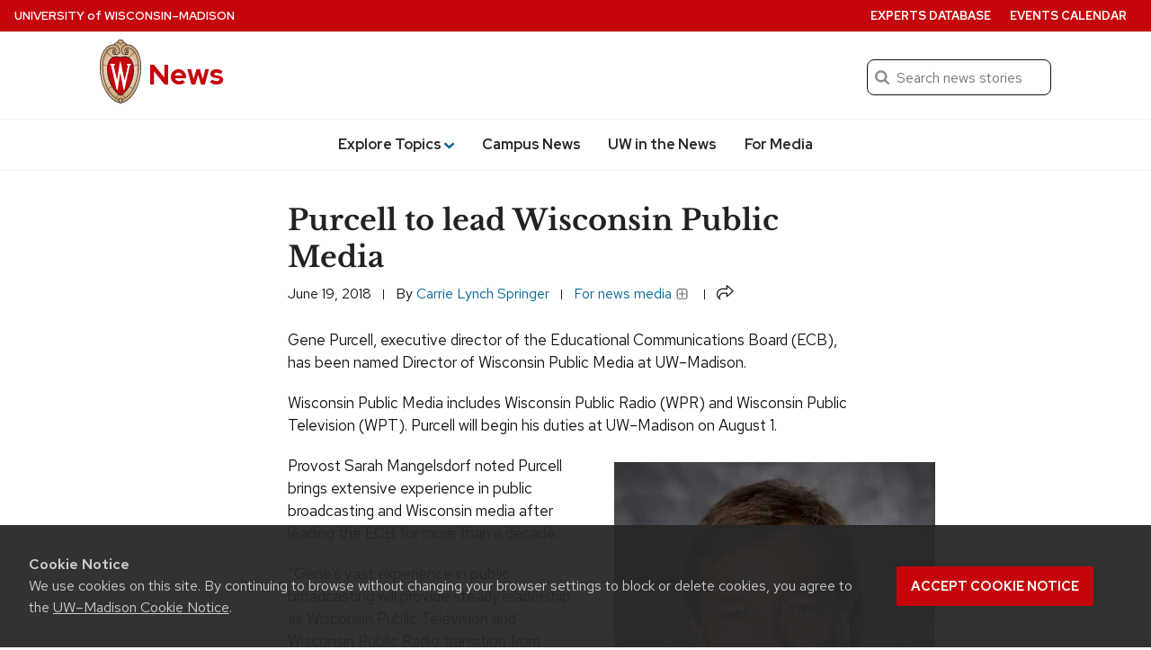

--- FILE ---
content_type: text/html; charset=UTF-8
request_url: https://news.wisc.edu/purcell-to-lead-wisconsin-public-media/
body_size: 80175
content:
<!DOCTYPE html>
<html lang="en-US">
<head>
  <meta charset="utf-8">
  <meta name="viewport" content="width=device-width, initial-scale=1.0">
  <script>window.dataLayer = window.dataLayer || [];</script>
 
      <script>
      dataLayer.push({'article_date': 'June 19, 2018'});
    </script>
  
  <!-- Google Tag Manager -->
  <script>(function(w,d,s,l,i){w[l]=w[l]||[];w[l].push({'gtm.start':
  new Date().getTime(),event:'gtm.js'});var f=d.getElementsByTagName(s)[0],
  j=d.createElement(s),dl=l!='dataLayer'?'&l='+l:'';j.async=true;j.src=
  'https://www.googletagmanager.com/gtm.js?id='+i+dl;f.parentNode.insertBefore(j,f);
  })(window,document,'script','dataLayer','GTM-N7GFX62');</script>

  <script>(function(w,d,s,l,i){w[l]=w[l]||[];w[l].push({'gtm.start':
  new Date().getTime(),event:'gtm.js'});var f=d.getElementsByTagName(s)[0],
  j=d.createElement(s),dl=l!='dataLayer'?'&l='+l:'';j.async=true;j.src=
  'https://www.googletagmanager.com/gtm.js?id='+i+dl;f.parentNode.insertBefore(j,f);
  })(window,document,'script','dataLayer','GTM-PZQJPDQC');</script>
  <!-- End Google Tag Manager -->
    <link rel="preload" href="https://cdn.wisc.cloud/fonts/uw-rh-lb/0.0.1/redhat-display-latin.v14.woff2" as="font" type="font/woff2" crossorigin>
  <link rel="preload" href="https://cdn.wisc.cloud/fonts/uw-rh-lb/0.0.1/redhat-text-latin.v13.woff2" as="font" type="font/woff2" crossorigin>
  <link rel="dns-prefetch" href="//cdn.wisc.cloud">
  <link rel="dns-prefetch" href="//fonts.gstatic.com">
  <link rel="dns-prefetch" href="//ajax.googleapis.com">
  <link rel="stylesheet" href="https://news.wisc.edu/content/themes/news/style.61f8de169688ed7841cce906a95df438.css" type="text/css" media="all" />
			<link rel="stylesheet" href="https://news.wisc.edu/content/themes/news/css/legacy_style.1dd478f6fd8a503bb156edf0e16a905f.css" type="text/css" media="all" />
	  <link crossorigin rel="stylesheet" type="text/css" href="https://cdn.wisc.cloud/fonts/uw-rh-lb/0.0.1/fonts.css" />
  <link rel="stylesheet" href="https://news.wisc.edu/content/themes/news/css/print.css" type="text/css" media="print" />
  <link rel="pingback" href="https://news.wisc.edu/wp/xmlrpc.php" />
  <link rel="icon" href="https://news.wisc.edu/content/themes/news/images/favicon.ico?v=2" />
  <title>Purcell to lead Wisconsin Public Media &#8211; UW–Madison News</title>
<meta name='robots' content='max-image-preview:large' />
	<style>img:is([sizes="auto" i], [sizes^="auto," i]) { contain-intrinsic-size: 3000px 1500px }</style>
	<link rel='dns-prefetch' href='//cdn.wisc.cloud' />
<link rel="alternate" type="application/rss+xml" title="News &raquo; Feed" href="https://news.wisc.edu/feed/" />
<link rel="alternate" type="application/rss+xml" title="News &raquo; Comments Feed" href="https://news.wisc.edu/comments/feed/" />
<link rel='stylesheet' id='wp-block-library-css' href='https://news.wisc.edu/wp/wp-includes/css/dist/block-library/style.min.css?ver=6.8.3' type='text/css' media='all' />
<style id='outermost-icon-block-style-inline-css' type='text/css'>
.wp-block-outermost-icon-block{display:flex;line-height:0}.wp-block-outermost-icon-block.has-border-color{border:none}.wp-block-outermost-icon-block .has-icon-color svg,.wp-block-outermost-icon-block.has-icon-color svg{color:currentColor}.wp-block-outermost-icon-block .has-icon-color:not(.has-no-icon-fill-color) svg,.wp-block-outermost-icon-block.has-icon-color:not(.has-no-icon-fill-color) svg{fill:currentColor}.wp-block-outermost-icon-block .icon-container{box-sizing:border-box}.wp-block-outermost-icon-block a,.wp-block-outermost-icon-block svg{height:100%;transition:transform .1s ease-in-out;width:100%}.wp-block-outermost-icon-block a:hover{transform:scale(1.1)}.wp-block-outermost-icon-block svg{transform:rotate(var(--outermost--icon-block--transform-rotate,0deg)) scaleX(var(--outermost--icon-block--transform-scale-x,1)) scaleY(var(--outermost--icon-block--transform-scale-y,1))}.wp-block-outermost-icon-block .rotate-90,.wp-block-outermost-icon-block.rotate-90{--outermost--icon-block--transform-rotate:90deg}.wp-block-outermost-icon-block .rotate-180,.wp-block-outermost-icon-block.rotate-180{--outermost--icon-block--transform-rotate:180deg}.wp-block-outermost-icon-block .rotate-270,.wp-block-outermost-icon-block.rotate-270{--outermost--icon-block--transform-rotate:270deg}.wp-block-outermost-icon-block .flip-horizontal,.wp-block-outermost-icon-block.flip-horizontal{--outermost--icon-block--transform-scale-x:-1}.wp-block-outermost-icon-block .flip-vertical,.wp-block-outermost-icon-block.flip-vertical{--outermost--icon-block--transform-scale-y:-1}.wp-block-outermost-icon-block .flip-vertical.flip-horizontal,.wp-block-outermost-icon-block.flip-vertical.flip-horizontal{--outermost--icon-block--transform-scale-x:-1;--outermost--icon-block--transform-scale-y:-1}

</style>
<style id='uw-storyteller-uw-share-style-inline-css' type='text/css'>
.has-base-background-color,.has-contrast-light-background-color,.has-contrast-medium-background-color,.wp-block-cover.is-light{--uw-share-fill:var(--wp--preset--color--uw-text,#121212)}.has-contrast-background-color,.has-primary-background-color,.has-primary-dark-background-color,.wp-block-cover:not(.is-light){--uw-share-fill:var(--wp--preset--color--base,#fff)}.wp-block-uw-storyteller-uw-share button{border:none;padding:0;vertical-align:-4px}.wp-block-uw-storyteller-uw-share svg{height:auto;width:1.2rem;fill:var(--uw-share-fill,#121212)}.wp-block-uw-storyteller-uw-share.has-121212-color svg,.wp-block-uw-storyteller-uw-share.has-ffffff-color svg{fill:var(--wp--preset--color--base)!important}.wp-block-cover .wp-block-uw-storyteller-uw-share svg{filter:drop-shadow(2px 2px 4px rgba(0,0,0,.5))}

</style>
<style id='uw-storyteller-uw-related-posts-style-inline-css' type='text/css'>
.wp-block-uw-storyteller-uw-related-posts ul{margin:0}.wp-block-uw-storyteller-uw-related-posts ul:not:has(img){margin-left:1rem}.wp-block-uw-storyteller-uw-related-posts ul.show-as-list li{display:list-item;margin-left:1rem}.wp-block-uw-storyteller-uw-related-posts ul.show-as-list li:first-child:last-child{list-style:none;margin-left:0}.wp-block-uw-storyteller-uw-related-posts li{display:flex;gap:1rem;margin-bottom:1rem}.wp-block-uw-storyteller-uw-related-posts li:last-child{margin-bottom:0}.wp-block-uw-storyteller-uw-related-posts a{text-decoration:none}.wp-block-uw-storyteller-uw-related-posts .uw-related-posts-title{font-family:inherit;font-size:var(--wp--custom--font-size--17);font-weight:500}.wp-block-uw-storyteller-uw-related-posts .uw-related-posts-img{max-width:var(--imgWidth,100px)}.wp-block-uw-storyteller-uw-related-posts .uw-related-posts-img img{aspect-ratio:1;display:block;height:100%;-o-object-fit:cover;object-fit:cover;width:100%}.wp-block-uw-storyteller-uw-related-posts .uw-related-posts-copy{display:flex;flex-basis:80%;flex-direction:column;gap:.25rem;justify-content:center}.wp-block-uw-storyteller-uw-related-posts .uw-related-posts-copy p{font-size:var(--wp--custom--font-size--16);line-height:1.3;margin:0}.wp-block-uw-storyteller-uw-related-posts time{display:block;font-size:var(--wp--custom--font-size--15);line-height:1.3}

</style>
<link rel='stylesheet' id='uw-blocks-uw-accordion-style-css' href='https://news.wisc.edu/content/plugins/uw-theme-blocks/build/uw-accordion/style-index.css?ver=2.4.0' type='text/css' media='all' />
<style id='uw-blocks-uw-accordion-group-style-inline-css' type='text/css'>
.wp-block-uw-blocks-uw-accordion-group{padding-bottom:var(--wp--custom--spacing--8,.5rem)}.wp-block-uw-blocks-uw-accordion-group .accordion-group-controls{padding-bottom:var(--wp--custom--spacing--12,.75rem);text-align:right}.wp-block-uw-blocks-uw-accordion-group .accordion-group-controls button{background:none;border:0;color:rgba(40,39,40,.5);font-family:var(--wp--custom--font--text);font-size:var(--wp--preset--font-size--small)}.wp-block-uw-blocks-uw-accordion-group .accordion-group-controls button:hover{cursor:pointer}.wp-block-uw-blocks-uw-accordion-group .accordion-group-controls button.active{color:var(--wp--custom--color--secondary,#036796)}.wp-block-uw-blocks-uw-accordion-group .accordion-group-controls button:disabled{cursor:not-allowed}.has-contrast-background-color .wp-block-uw-blocks-uw-accordion-group .accordion-group-controls button,.has-primary-background-color .wp-block-uw-blocks-uw-accordion-group .accordion-group-controls button,.has-primary-dark-background-color .wp-block-uw-blocks-uw-accordion-group .accordion-group-controls button,.wp-block-cover:not(.is-light)>.wp-block-cover__inner-container .wp-block-uw-blocks-uw-accordion-group .accordion-group-controls button{color:var(--wp--custom--color--text-light,#adadad)}.has-contrast-background-color .wp-block-uw-blocks-uw-accordion-group .accordion-group-controls button.active,.has-primary-background-color .wp-block-uw-blocks-uw-accordion-group .accordion-group-controls button.active,.has-primary-dark-background-color .wp-block-uw-blocks-uw-accordion-group .accordion-group-controls button.active,.wp-block-cover:not(.is-light)>.wp-block-cover__inner-container .wp-block-uw-blocks-uw-accordion-group .accordion-group-controls button.active{color:inherit}

</style>
<style id='uw-blocks-uw-back-to-top-style-inline-css' type='text/css'>
.wp-block-uw-blocks-uw-back-to-top .back-to-top-link{font-size:var(--wp--custom--font-size--16,16px);font-weight:var(--wp--custom--font-weight--medium,500);text-decoration:none}.wp-block-uw-blocks-uw-back-to-top .back-to-top-link svg{height:.75rem;margin-left:.1875rem;vertical-align:-.05rem;width:.75rem;fill:currentColor}

</style>
<link rel='stylesheet' id='uw-blocks-group-of-links-style-css' href='https://news.wisc.edu/content/plugins/uw-theme-blocks/build/uw-group-of-links/style-index.css?ver=2.4.0' type='text/css' media='all' />
<link rel='stylesheet' id='uw-blocks-uw-link-style-css' href='https://news.wisc.edu/content/plugins/uw-theme-blocks/build/uw-link/style-index.css?ver=2.4.0' type='text/css' media='all' />
<style id='uw-blocks-uw-hero-carousel-style-inline-css' type='text/css'>
.wp-block-uw-blocks-uw-hero-carousel .uw-carousel-wrapper{overflow:hidden;position:relative}.wp-block-uw-blocks-uw-hero-carousel .uw-carousel-wrapper:after{background:linear-gradient(180deg,transparent 75%,rgba(0,0,0,.7) 95%);bottom:0;content:"";height:100%;left:0;pointer-events:none;position:absolute;width:100%}.wp-block-uw-blocks-uw-hero-carousel .slides-container{display:flex;overflow-x:scroll;scroll-snap-type:x mandatory;scrollbar-width:none;transition:transform .5s}.wp-block-uw-blocks-uw-hero-carousel .slides-container>.slide{flex-basis:100%;flex-shrink:0;scroll-snap-align:start}.wp-block-uw-blocks-uw-hero-carousel .carousel-navigation-buttons{align-items:center;bottom:1rem;display:flex;gap:1rem;justify-content:center;left:0;margin:0 auto;max-width:33.75rem;padding:0 2rem;position:absolute;right:0;text-align:center;width:100%;z-index:1}.wp-block-uw-blocks-uw-hero-carousel .carousel-navigation-buttons>button>svg{vertical-align:bottom}.wp-block-uw-blocks-uw-hero-carousel .carousel-navigation-buttons ul{align-items:center;display:flex;flex-wrap:wrap;justify-content:center;margin:0;padding:0}.wp-block-uw-blocks-uw-hero-carousel .carousel-navigation-buttons ul li{display:inline-block;margin:.5rem;padding:0}.wp-block-uw-blocks-uw-hero-carousel .carousel-navigation-buttons ul li button{background:none;background-color:#fff;border:none;border-radius:50%;display:block;height:.75rem;opacity:.5;vertical-align:middle;width:.75rem}.wp-block-uw-blocks-uw-hero-carousel .carousel-navigation-buttons ul li button:hover{cursor:pointer}.wp-block-uw-blocks-uw-hero-carousel .carousel-navigation-buttons ul li button.active{opacity:1}.wp-block-uw-blocks-uw-hero-carousel .carousel-navigation-buttons>button{background:none;border:none;padding:.5rem}.wp-block-uw-blocks-uw-hero-carousel .carousel-navigation-buttons>button path{fill:var(--wp--preset--color--base,#fff)}.wp-block-uw-blocks-uw-hero-carousel .carousel-navigation-buttons>button:hover{cursor:pointer}.wp-block-uw-blocks-uw-hero-carousel .carousel-navigation-buttons>button:first-of-type>svg{transform:rotate(180deg)}

</style>
<style id='uw-blocks-uw-quote-style-inline-css' type='text/css'>
.has-base-background-color,.has-contrast-light-background-color,.has-contrast-medium-background-color,.wp-block-cover.is-light{--uw-quote-icon-color:var(--wp--custom--color--primary,#c5050c);--uw-quote-line-color:var(--wp--custom--color--primary,#c5050c);--uw-blockquote-border-color:var(--wp-custom-color-border,#cfcfcf)}.has-contrast-background-color,.has-primary-background-color,.has-primary-dark-background-color,.wp-block-cover:not(.is-light){--uw-quote-icon-color:hsla(0,0%,100%,.5);--uw-quote-line-color:hsla(0,0%,100%,.5);--uw-blockquote-border-color:hsla(0,0%,100%,.5)}.wp-block-uw-blocks-uw-quote{line-height:var(--wp--custom--line-height--large,1.6);text-align:center}.wp-block-uw-blocks-uw-quote>blockquote{margin:0 0 var(--wp--custom--spacing--16,1rem) 0}.wp-block-uw-blocks-uw-quote.is-style-pullquote .uw-quote-bottom-container cite{font-size:var(--wp--custom--font-size--18,1.125rem)}.wp-block-uw-blocks-uw-quote.is-style-blockquote .uw-quote-bottom-container cite{font-size:var(--wp--custom--font-size--16,1rem)}.wp-block-uw-blocks-uw-quote .uw-quote-bottom-container{display:flex;justify-content:center}.wp-block-uw-blocks-uw-quote .uw-quote-bottom-container cite{font-size:var(--wp--custom--font-size--16,1rem);font-style:normal}.wp-block-uw-blocks-uw-quote .uw-quote-bottom-container cite:before{content:"—"}.wp-block-uw-blocks-uw-quote .uw-quote-quote-icon-container{-moz-column-gap:var(--wp--custom--spacing--16,1rem);column-gap:var(--wp--custom--spacing--16,1rem);display:grid;grid-template-columns:1fr auto 1fr;margin-bottom:var(--wp--custom--spacing--24,1.5rem)}.wp-block-uw-blocks-uw-quote .uw-quote-quote-icon-container:after,.wp-block-uw-blocks-uw-quote .uw-quote-quote-icon-container:before{align-self:center;border-top:1px solid var(--uw-quote-line-color,#c5050c);content:""}.wp-block-uw-blocks-uw-quote .uw-quote-quote-icon-container .uw-quote-icon{color:var(--uw-quote-icon-color,#c5050c);height:auto;width:3rem;z-index:1}.wp-block-uw-blocks-uw-quote.align-left{text-align:left}.wp-block-uw-blocks-uw-quote.align-left .uw-quote-bottom-container{justify-content:flex-start}.wp-block-uw-blocks-uw-quote.is-style-blockquote{border-left:.0625rem solid var(--uw-blockquote-border-color,#cfcfcf);padding:var(--wp--custom--spacing--8,.5rem);padding-left:var(--wp-custom-spacing--16,1rem);text-align:left}.wp-block-uw-blocks-uw-quote.is-style-blockquote .uw-quote-bottom-container{justify-content:left}

</style>
<link rel='stylesheet' id='uw-blocks-uw-story-slider-style-css' href='https://news.wisc.edu/content/plugins/uw-theme-blocks/build/uw-story-slider/style-index.css?ver=2.4.0' type='text/css' media='all' />
<style id='uw-blocks-uw-tabbed-content-style-inline-css' type='text/css'>
.wp-block-uw-blocks-uw-tabbed-content{border:1px solid var(--wp--custom--color--border,#cfcfcf)}.wp-block-uw-blocks-uw-tabbed-content .uw-tabs{border-bottom:1px solid var(--wp--custom--color--border,#cfcfcf);display:flex;flex-direction:row}.wp-block-uw-blocks-uw-tabbed-content .uw-tabs .uw-tabs__list{align-items:center;display:flex;flex-direction:row;flex-wrap:wrap;margin:0;padding:0}@media(max-width:40rem){.wp-block-uw-blocks-uw-tabbed-content .uw-tabs .uw-tabs__list{display:flex;flex-direction:column;width:100%}}.wp-block-uw-blocks-uw-tabbed-content .uw-tabs .uw-tabs__list .uw-tabs__list-item{background-color:var(--wp--custom--color--white,#fff);border:0;color:var(--wp--custom--color--text,#121212);font-family:var(--wp--custom--font--text);font-size:var(--wp--custom--font-size--18);font-weight:var(--wp--custom--font-weight--medium,500);padding:1rem}@media(max-width:40rem){.wp-block-uw-blocks-uw-tabbed-content .uw-tabs .uw-tabs__list .uw-tabs__list-item{text-align:center;width:100%}}.wp-block-uw-blocks-uw-tabbed-content .uw-tabs .uw-tabs__list .uw-tabs__list-item:hover{cursor:pointer}.wp-block-uw-blocks-uw-tabbed-content .uw-tabs .uw-tabs__list .uw-tabs__list-item.tab-active{background-color:var(--wp--custom--color--primary,#c5050c);color:var(--wp--custom--color--white,#fff)}

</style>
<style id='uw-blocks-uw-tabbed-content-tab-style-inline-css' type='text/css'>
.wp-block-uw-blocks-uw-tabbed-content-tab .uw-tabs__content{padding:var(--wp--custom--spacing--24,1.5rem)}.wp-block-uw-blocks-uw-tabbed-content-tab .uw-tabs__content:after{clear:both;content:"";display:table}

</style>
<link rel='stylesheet' id='uw-blocks-uw-today-wisc-style-css' href='https://news.wisc.edu/content/plugins/uw-theme-blocks/build/uw-today-wisc/style-index.css?ver=2.4.0' type='text/css' media='all' />
<style id='uw-blocks-uw-translation-links-style-inline-css' type='text/css'>
.wp-block-custom-translation-links{list-style:disc;margin-left:10.5rem}

</style>
<style id='uw-storyteller-uw-byline-style-inline-css' type='text/css'>
.wp-block-uw-storyteller-uw-byline{display:inline}.wp-block-uw-storyteller-uw-byline .writer a{text-decoration:none}.wp-block-uw-storyteller-uw-byline .byline-button{background:none;border:none;color:currentColor;cursor:pointer;font-family:inherit;font-size:.875rem;font-weight:inherit;height:auto;margin-left:6px;padding:0 5px;text-shadow:inherit;text-transform:uppercase}.wp-block-uw-storyteller-uw-byline .byline-button:focus-visible,.wp-block-uw-storyteller-uw-byline .byline-button:hover{box-shadow:inset 0 0 0 2px currentColor,0 0 0 currentColor!important;color:inherit!important}.wp-block-uw-storyteller-uw-byline .byline-button.is-secondary{box-shadow:inset 0 0 0 1px currentColor,0 0 0 currentColor}.wp-block-uw-storyteller-uw-byline .components-button.is-link{color:currentColor;font-size:inherit;font-weight:inherit;padding:2px 6px;text-decoration:none}.wp-block-uw-storyteller-uw-byline svg{height:auto;vertical-align:-6px;width:1.25rem;fill:currentColor}.modal-byline{max-width:90%;width:600px}.modal-byline .components-button{padding:6px 12px}.modal-byline .components-panel__row{-moz-column-gap:1rem;column-gap:1rem}.modal-byline .block-editor-rich-text__editable{border:1px solid #dbdbdb;border-radius:4px;font-size:1.25rem;padding:1rem}

</style>
<style id='uw-storyteller-uw-media-note-style-inline-css' type='text/css'>
.has-base-background-color,.has-contrast-light-background-color,.has-contrast-medium-background-color,.wp-block-cover.is-light{--uw-share-fill:var(--wp--preset--color--uw-text,#121212)}.has-contrast-background-color,.has-primary-background-color,.has-primary-dark-background-color,.wp-block-cover:not(.is-light){--uw-share-fill:var(--wp--preset--color--base,#fff)}.wp-block-uw-storyteller-uw-media-note{display:inline}.wp-block-uw-storyteller-uw-media-note button{color:var(--wp--preset--color--uw-text,#121212)}.wp-block-uw-storyteller-uw-media-note button:focus-visible,.wp-block-uw-storyteller-uw-media-note button:hover{color:inherit!important}.wp-block-uw-storyteller-uw-media-note svg{height:auto;vertical-align:-5px;width:1.25rem;fill:var(--wp--preset--color--conrast,#282728)}.wp-block-uw-storyteller-uw-media-note .button-unstyle{background:none;border:none;cursor:pointer;font-family:inherit;font-size:inherit;font-weight:inherit;height:auto;padding:0;text-shadow:inherit}.wp-block-uw-storyteller-uw-media-note .button-unstyle.components-button{color:currentColor;font-size:.875rem;margin-left:6px;padding:0 5px;text-transform:uppercase}.wp-block-uw-storyteller-uw-media-note .button-unstyle.is-secondary{box-shadow:inset 0 0 0 1px currentColor,0 0 0 currentColor}.wp-block-cover .wp-block-uw-storyteller-uw-media-note button{color:currentColor}.wp-block-cover .wp-block-uw-storyteller-uw-media-note button svg{fill:currentColor}.modal-media-note{max-width:90%;width:600px}.modal-media-note .components-button{padding:6px 12px}.modal-media-note .components-button:not(.is-compact){margin-top:1rem}.modal-media-note .block-editor-rich-text__editable{border:1px solid #dbdbdb;border-radius:4px;font-size:1.25rem;padding:1rem}.modal-media-note .richTextWrapper{padding-top:60px}.modal-media-note .block-editor-rich-text__editable{min-height:100px}.rich-text-controls{z-index:999}.components-popover__content .components-accessible-toolbar{width:calc(600px - 4rem)}

</style>
<link rel='stylesheet' id='uw-button-css' href='https://news.wisc.edu/content/themes/uw-theme-gutenberg/build/css/blocks/button.css?ver=3eae561716a24d95c016' type='text/css' media='all' />
<style id='uw-cover-inline-css' type='text/css'>
.wp-block-cover>.uw-cover-button-control{background-color:transparent;border:0;bottom:0;cursor:pointer;margin:0;padding:.75rem 1rem .75rem .75rem;position:absolute;right:0;z-index:5}.wp-block-cover>.uw-cover-button-control svg{height:2.375rem;width:auto;fill:hsla(0,0%,100%,.9);transition:all .2s}.wp-block-cover>.uw-cover-button-control svg circle{fill:rgba(0,0,0,.55);transition:all .2s}.wp-block-cover>.uw-cover-button-control:hover svg{fill:#fff}.wp-block-cover>.uw-cover-button-control:hover svg circle{fill:rgba(0,0,0,.8)}.wp-block-cover:has(.wp-block-cover__image-background) .wp-block-button.is-style-uw-outline>.wp-element-button{background-color:rgba(0,0,0,.7);border-color:var(--wp--custom--color--white,#fff);color:var(--wp--custom--color--white,#fff)}.wp-block-cover:has(.wp-block-cover__image-background) .wp-block-button.is-style-uw-outline>.wp-element-button:active,.wp-block-cover:has(.wp-block-cover__image-background) .wp-block-button.is-style-uw-outline>.wp-element-button:hover{background-color:var(--wp--custom--color--base,#fff);border-color:var(--wp--custom--color--base,#fff);color:var(--wp--custom--color--contrast,#282728)}

</style>
<style id='uw-gallery-inline-css' type='text/css'>
.wp-block-gallery.has-nested-images figure.wp-block-image figcaption{background:linear-gradient(0deg,rgba(0,0,0,.75) 50%,transparent);font-size:var(--wp--custom--font-size--16);padding:var(--wp--custom--spacing--64) var(--wp--custom--spacing--20) var(--wp--custom--spacing--20)}

</style>
<style id='uw-image-inline-css' type='text/css'>
.wp-block-image.is-style-uw-rounded .components-placeholder,.wp-block-image.is-style-uw-rounded .wp-block-image__crop-area,.wp-block-image.is-style-uw-rounded img{border-radius:var(--wp--custom--border-radius--8,.5rem)}

</style>
<style id='uw-list-inline-css' type='text/css'>
ol.is-style-more-space li,ol.is-style-more-space ol,ol.is-style-more-space ul,ul.is-style-more-space li,ul.is-style-more-space ol,ul.is-style-more-space ul{margin-top:var(--wp--custom--spacing--12,.75rem)}

</style>
<style id='uw-paragraph-inline-css' type='text/css'>
p.is-style-intro{font-size:var(--wp--custom--font-size--22,1.375rem)}

</style>
<link rel='stylesheet' id='ctf_styles-css' href='https://news.wisc.edu/content/plugins/custom-twitter-feeds-pro/css/ctf-styles.min.css?ver=2.5.1' type='text/css' media='all' />
<link rel='stylesheet' id='uw-background-video-css-css' href='https://news.wisc.edu/content/plugins/uw-background-video-support/build/css/style-style.css?ver=f434902585e02d25551c1b5fe4c4f46b' type='text/css' media='all' />
<link rel='stylesheet' id='theme-css-css' href='https://news.wisc.edu/content/themes/uw-theme-gutenberg/build/css/theme-styles.css?ver=82ae5be975ae3acbbd64' type='text/css' media='all' />
<link rel="https://api.w.org/" href="https://news.wisc.edu/wp-json/" /><link rel="alternate" title="JSON" type="application/json" href="https://news.wisc.edu/wp-json/wp/v2/posts/49925" /><link rel="EditURI" type="application/rsd+xml" title="RSD" href="https://news.wisc.edu/wp/xmlrpc.php?rsd" />
<link rel="canonical" href="https://news.wisc.edu/purcell-to-lead-wisconsin-public-media/" />
<link rel='shortlink' href='https://news.wisc.edu/?p=49925' />
<link rel="alternate" title="oEmbed (JSON)" type="application/json+oembed" href="https://news.wisc.edu/wp-json/oembed/1.0/embed?url=https%3A%2F%2Fnews.wisc.edu%2Fpurcell-to-lead-wisconsin-public-media%2F" />
<link rel="alternate" title="oEmbed (XML)" type="text/xml+oembed" href="https://news.wisc.edu/wp-json/oembed/1.0/embed?url=https%3A%2F%2Fnews.wisc.edu%2Fpurcell-to-lead-wisconsin-public-media%2F&#038;format=xml" />
		<script>
			(function(d) {
					d.className = d.className.replace(/(^|\b)no\-js(\b|$)/, 'js');
					window.UWMediaQuery = window.matchMedia("(prefers-reduced-motion: reduce)");
					if(!window.UWMediaQuery.matches === true && 'IntersectionObserver' in window) {
						d.classList.add('uw-animate');
					} else {
						d.classList.add('uw-no-animate');
					}
			}(document.documentElement));
		</script>
				<!-- Generic meta tags -->
			<meta name="description" content="Gene Purcell takes the lead at Wisconsin Public Media, which includes Wisconsin Public Television and Wisconsin Public Radio, as it transitions to a new division at UW-Madison reporting to the UW-Madison Provost." />

			<!-- Open Graph meta tags -->
			<meta property="og:title" content="Purcell to lead Wisconsin Public Media" />
			<meta property="og:url" content="https://news.wisc.edu/purcell-to-lead-wisconsin-public-media/" />
			<meta property="og:description" content="Gene Purcell takes the lead at Wisconsin Public Media, which includes Wisconsin Public Television and Wisconsin Public Radio, as it transitions to a new division at UW-Madison reporting to the UW-Madison Provost." />
			<meta property="og:site_name" content="News" />
			<meta property="og:type" content="article" />

								<meta property="article:published_time" content="June 19, 2018" />
					<meta property="article:modified_time" content="September 10, 2018" />
			
								<meta property="og:image" content="https://news.wisc.edu/content/uploads/2018/06/Screen-Shot-2018-06-19-at-1.02.04-PM.png" />
					<meta property="og:image:alt" content ="Purcell to lead Wisconsin Public Media" />
					<meta property="og:image:height" content="364"/>
					<meta property="og:image:width" content="646"/>
			
			<!-- Schema.org meta tags -->
			<meta itemprop="name" content="Purcell to lead Wisconsin Public Media">
			<meta itemprop="description" content="Gene Purcell takes the lead at Wisconsin Public Media, which includes Wisconsin Public Television and Wisconsin Public Radio, as it transitions to a new division at UW-Madison reporting to the UW-Madison Provost.">

								<meta itemprop="image" content="https://news.wisc.edu/content/uploads/2018/06/Screen-Shot-2018-06-19-at-1.02.04-PM.png">
			
			<!-- Twitter meta tags -->
			<meta name="twitter:card" content="summary_large_image" />
			<meta name="twitter:title" content="Purcell to lead Wisconsin Public Media" />
			<meta name="twitter:description" content="Gene Purcell takes the lead at Wisconsin Public Media, which includes Wisconsin Public Television and Wisconsin Public Radio, as it transitions to a new division at UW-Madison reporting to the UW-Madison Provost." />
			
								<meta property="twitter:image" content="https://news.wisc.edu/content/uploads/2018/06/Screen-Shot-2018-06-19-at-1.02.04-PM.png" />
					<meta property="twitter:image:src" content="https://news.wisc.edu/content/uploads/2018/06/Screen-Shot-2018-06-19-at-1.02.04-PM.png" />
					<meta property="twitter:image:alt" content ="Purcell to lead Wisconsin Public Media" />
			<style class='wp-fonts-local' type='text/css'>
@font-face{font-family:"Red Hat Text";font-style:italic;font-weight:400 700;font-display:swap;src:url('https://news.wisc.edu/content/themes/uw-theme-gutenberg/assets/fonts/uw-rh/redhat-text-italic-latin.v13.woff2') format('woff2');font-stretch:normal;unicode-range:U+0000-00FF, U+0131, U+0152-0153, U+02BB-02BC, U+02C6, U+02DA, U+02DC, U+2000-206F, U+2074, U+20AC, U+2122, U+2191, U+2193, U+2212, U+2215, U+FEFF, U+FFFD;;}
@font-face{font-family:"Red Hat Text";font-style:italic;font-weight:400 700;font-display:swap;src:url('https://news.wisc.edu/content/themes/uw-theme-gutenberg/assets/fonts/uw-rh/redhat-text-italic-latin-ext.v13.woff2') format('woff2');font-stretch:normal;unicode-range:U+0100-024F, U+0259, U+1E00-1EFF, U+2020, U+20A0-20AB, U+20AD-20CF, U+2113, U+2C60-2C7F, U+A720-A7FF;}
@font-face{font-family:"Red Hat Text";font-style:normal;font-weight:400 700;font-display:swap;src:url('https://news.wisc.edu/content/themes/uw-theme-gutenberg/assets/fonts/uw-rh/redhat-text-latin.v13.woff2') format('woff2');font-stretch:normal;unicode-range:U+0000-00FF, U+0131, U+0152-0153, +02BB-02BC, U+02C6, U+02DA, U+02DC, U+2000-206F, U+2074, U+20AC, U+2122, U+2191, U+2193, U+2212, U+2215, U+FEFF, U+FFFD;}
@font-face{font-family:"Red Hat Text";font-style:normal;font-weight:400 700;font-display:swap;src:url('https://news.wisc.edu/content/themes/uw-theme-gutenberg/assets/fonts/uw-rh/redhat-text-latin-ext.v13.woff2') format('woff2');font-stretch:normal;unicode-range:U+0100-024F, U+0259, U+1E00-1EFF, U+2020, U+20A0-20AB, +20AD-20CF, U+2113, U+2C60-2C7F, U+A720-A7FF;}
@font-face{font-family:"Red Hat Display";font-style:italic;font-weight:400 900;font-display:swap;src:url('https://news.wisc.edu/content/themes/uw-theme-gutenberg/assets/fonts/uw-rh/redhat-display-italic-latin.v14.woff2') format('woff2');font-stretch:normal;unicode-range:U+0000-00FF, U+0131, U+0152-0153, U+02BB-02BC, U+02C6, U+02DA, U+02DC, U+2000-206F, U+2074, U+20AC, U+2122, U+2191, U+2193, U+2212, U+2215, U+FEFF, U+FFFD;;}
@font-face{font-family:"Red Hat Display";font-style:italic;font-weight:400 900;font-display:swap;src:url('https://news.wisc.edu/content/themes/uw-theme-gutenberg/assets/fonts/uw-rh/redhat-display-italic-latin-ext.v14.woff2') format('woff2');font-stretch:normal;unicode-range:U+0100-024F, U+0259, U+1E00-1EFF, U+2020, U+20A0-20AB, U+20AD-20CF, U+2113, U+2C60-2C7F, U+A720-A7FF;}
@font-face{font-family:"Red Hat Display";font-style:normal;font-weight:400 900;font-display:swap;src:url('https://news.wisc.edu/content/themes/uw-theme-gutenberg/assets/fonts/uw-rh/redhat-display-latin.v14.woff2') format('woff2');font-stretch:normal;unicode-range:U+0000-00FF, U+0131, U+0152-0153, +02BB-02BC, U+02C6, U+02DA, U+02DC, U+2000-206F, U+2074, U+20AC, U+2122, U+2191, U+2193, U+2212, U+2215, U+FEFF, U+FFFD;}
@font-face{font-family:"Red Hat Display";font-style:normal;font-weight:400 900;font-display:swap;src:url('https://news.wisc.edu/content/themes/uw-theme-gutenberg/assets/fonts/uw-rh/redhat-display-latin-ext.v14.woff2') format('woff2');font-stretch:normal;unicode-range:U+0100-024F, U+0259, U+1E00-1EFF, U+2020, U+20A0-20AB, +20AD-20CF, U+2113, U+2C60-2C7F, U+A720-A7FF;}
@font-face{font-family:"Libre Baskerville";font-style:italic;font-weight:400;font-display:swap;src:url('https://news.wisc.edu/content/themes/news/assets/fonts/uw-rh-lb/libre-baskerville-400-italic-latin-ext.v14.woff2') format('woff2');font-stretch:normal;unicode-range:U+0100-024F, U+0259, U+1E00-1EFF, U+2020, U+20A0-20AB, U+20AD-20CF, U+2113, U+2C60-2C7F, U+A720-A7FF;;}
@font-face{font-family:"Libre Baskerville";font-style:italic;font-weight:400;font-display:swap;src:url('https://news.wisc.edu/content/themes/news/assets/fonts/uw-rh-lb/libre-baskerville-400-italic-latin.v14.woff2') format('woff2');font-stretch:normal;unicode-range:U+0000-00FF, U+0131, U+0152-0153, U+02BB-02BC, U+02C6, U+02DA, U+02DC, U+2000-206F, U+2074, U+20AC, U+2122, U+2191, U+2193, U+2212, U+2215, U+FEFF, U+FFFD;;}
@font-face{font-family:"Libre Baskerville";font-style:normal;font-weight:400;font-display:swap;src:url('https://news.wisc.edu/content/themes/news/assets/fonts/uw-rh-lb/libre-baskerville-400-latin-ext.v14.woff2') format('woff2');font-stretch:normal;unicode-range:U+0100-024F, U+0259, U+1E00-1EFF, U+2020, U+20A0-20AB, U+20AD-20CF, U+2113, U+2C60-2C7F, U+A720-A7FF;;}
@font-face{font-family:"Libre Baskerville";font-style:normal;font-weight:400;font-display:swap;src:url('https://news.wisc.edu/content/themes/news/assets/fonts/uw-rh-lb/libre-baskerville-400-latin.v14.woff2') format('woff2');font-stretch:normal;unicode-range:U+0000-00FF, U+0131, U+0152-0153, U+02BB-02BC, U+02C6, U+02DA, U+02DC, U+2000-206F, U+2074, U+20AC, U+2122, U+2191, U+2193, U+2212, U+2215, U+FEFF, U+FFFD;;}
@font-face{font-family:"Libre Baskerville";font-style:normal;font-weight:700;font-display:swap;src:url('https://news.wisc.edu/content/themes/news/assets/fonts/uw-rh-lb/libre-baskerville-700-latin-ext.v14.woff2') format('woff2');font-stretch:normal;unicode-range:U+0100-024F, U+0259, U+1E00-1EFF, U+2020, U+20A0-20AB, U+20AD-20CF, U+2113, U+2C60-2C7F, U+A720-A7FF;;}
@font-face{font-family:"Libre Baskerville";font-style:normal;font-weight:700;font-display:swap;src:url('https://news.wisc.edu/content/themes/news/assets/fonts/uw-rh-lb/libre-baskerville-700-latin.v14.woff2') format('woff2');font-stretch:normal;unicode-range:U+0000-00FF, U+0131, U+0152-0153, U+02BB-02BC, U+02C6, U+02DA, U+02DC, U+2000-206F, U+2074, U+20AC, U+2122, U+2191, U+2193, U+2212, U+2215, U+FEFF, U+FFFD;;}
</style>
      <link rel="icon" href="https://news.wisc.edu/content/themes/uw-theme-gutenberg/assets/images/favicon.svg" sizes="any" type="image/svg+xml">
      <link rel="apple-touch-icon" href="https://news.wisc.edu/content/themes/uw-theme-gutenberg/assets/images/apple-touch-icon.png">
      <link rel="manifest" href="https://news.wisc.edu/content/themes/uw-theme-gutenberg/assets/images/site.webmanifest">
      
    </head>


  <body class="wp-singular post-template-default single single-post postid-49925 single-format-standard wp-embed-responsive wp-theme-uw-theme-gutenberg wp-child-theme-news">
      <!-- Google Tag Manager (noscript) -->
  <noscript><iframe src="https://www.googletagmanager.com/ns.html?id=GTM-N7GFX62"
  height="0" width="0" style="display:none;visibility:hidden"></iframe><iframe src="https://www.googletagmanager.com/ns.html?id=GTM-PZQJPDQC"
height="0" width="0" style="display:none;visibility:hidden"></iframe></noscript>
  <!-- End Google Tag Manager (noscript) -->
    <a class="uw-show-on-focus" href="#main" id="uw-skip-link">Skip to main content</a>
    <div class="uw-global-bar uw-global-bar-flat" role="navigation" aria-label="Link to university hom page">
      <a href="https://www.wisc.edu" aria-label="University of Wisconsin Madison home page">University <span>of</span> Wisconsin–Madison</a>
    </div>
    <header>
      <div class="search-and-menu">
        <div class="uw-row header">
          <div class="uw-col">
            <div class="site-title">
              <a href="/"><img src="https://news.wisc.edu/content/themes/news/images/uw-crest.svg" alt="Link to news home page"></a>
              <div class="h1">
                <a href="/">News</a>
              </div>
            </div>
          </div>
          <div class="uw-col">
            <div class="search-form">
  <form role="search" method="get" action="/" class="form-inline collapse">
    <label for="s" class="uw-show-for-sr">Search</label>
    <input type="text" placeholder="Search news stories" id="s" name="s" value="">
		<button class="uw-show-for-sr unstyle uw-search-submit" type="submit">Submit</button>
  </form>
</div>
          </div>
        </div>


        <div class="sticky">
          <nav class="main-nav">
            <ul class="title-area">
              <li class="name"><div class="h1"><a href="/"><img src="https://news.wisc.edu/content/themes/news/images/uw-crest.svg" alt=""> News</a></div></li>
              <li class="toggle-search search-icon">
                <button class="uw-button uw-button-unstyle">
                  <svg aria-hidden="true" focusable="false" viewBox="0,0,20,20"><path d="M17.545 15.468l-3.779-3.779c0.57-0.937 0.898-2.035 0.898-3.212 0-3.416-2.961-6.377-6.378-6.377-3.416 0-6.186 2.77-6.186 6.186s2.96 6.378 6.377 6.378c1.136 0 2.2-0.308 3.115-0.843l3.799 3.8c0.373 0.372 0.975 0.372 1.346 0l0.943-0.942c0.371-0.372 0.236-0.84-0.135-1.211zM4.004 8.286c0-2.365 1.917-4.283 4.282-4.283s4.474 2.108 4.474 4.474-1.917 4.283-4.283 4.283-4.473-2.108-4.473-4.474z"></path></svg>
                  Search
                </button>
              </li>
              <li class="toggle-topbar hamburger-icon">
                <button class="uw-button uw-button-unstyle">
                  <svg aria-hidden="true" focusable="false" viewBox="0,0,18,13"><rect width="18" height="2"/><rect y="5" width="18" height="2"/><rect y="10" width="18" height="2"/></svg>
                  Menu
                </button>
              </li>
            </ul>
            <section class="priority-nav main-nav-section">
              <h2 class="uw-sr-only">Site navigation</h2>
              <nav aria-label="Main menu">
              <ul id="main-menu">
                                                                        <li id="explore-topics" class="uw-dropdown">
                      <a href="https://news.wisc.edu/explore-topics/" role="button" aria-haspopup="true" aria-expanded="false">
                        Explore Topics<svg aria-hidden="true" class="uw-caret" viewBox="0 0 1792 1792" aria-labelledby="expand1"><title id="expand1">Expand</title><path d="M1683 808l-742 741q-19 19-45 19t-45-19l-742-741q-19-19-19-45.5t19-45.5l166-165q19-19 45-19t45 19l531 531 531-531q19-19 45-19t45 19l166 165q19 19 19 45.5t-19 45.5z" fill="currentColor"/></svg><svg aria-hidden="true" class="uw-caret" viewBox="0 0 1792 1792" aria-labelledby="collapse1"><title id="collapse1">Collapse</title><path d="M1683 1331l-166 165q-19 19-45 19t-45-19l-531-531-531 531q-19 19-45 19t-45-19l-166-165q-19-19-19-45.5t19-45.5l742-741q19-19 45-19t45 19l742 741q19 19 19 45.5t-19 45.5z" fill="currentColor"/></svg>
                      </a>
                      <ul aria-hidden="true" class="uw-child-menu  ">
                                                  <li>
                            <a href="https://news.wisc.edu/science-technology/">Science &#038; Technology</a>
                          </li>
                                                  <li>
                            <a href="https://news.wisc.edu/state-global/">State &#038; Global</a>
                          </li>
                                                  <li>
                            <a href="https://news.wisc.edu/society-culture/">Society &#038; Culture</a>
                          </li>
                                                  <li>
                            <a href="https://news.wisc.edu/health-wellness/">Health &#038; Wellness</a>
                          </li>
                                              </ul>
                    </li>
                  
                                                                        <li class="menu-item menu-item-type-taxonomy menu-item-object-category current-post-ancestor current-menu-parent current-post-parent menu-item-1456"><a href="https://news.wisc.edu/category/campus-news/">Campus&nbsp;News</a></li>
                  
                                                                        <li class="menu-item menu-item-type-post_type menu-item-object-page menu-item-1166"><a href="https://news.wisc.edu/in-the-news/">UW&nbsp;in&nbsp;the&nbsp;News</a></li>
                  
                                                                        <li class="menu-item menu-item-type-post_type menu-item-object-page menu-item-1167"><a href="https://news.wisc.edu/for-media/">For&nbsp;Media</a></li>
                  
                                <li class="more hidden" data-width="101">
                  <button class="more-button">
                    More
                    <svg aria-hidden="true" class="uw-caret" viewBox="0 0 1792 1792" aria-labelledby="expand2"><title id="expand2">Expand</title><path d="M1683 808l-742 741q-19 19-45 19t-45-19l-742-741q-19-19-19-45.5t19-45.5l166-165q19-19 45-19t45 19l531 531 531-531q19-19 45-19t45 19l166 165q19 19 19 45.5t-19 45.5z" fill="currentColor"/></svg><svg aria-hidden="true" class="uw-caret" viewBox="0 0 1792 1792" aria-labelledby="collapse2"><title id="collapse2">Collapse</title><path d="M1683 1331l-166 165q-19 19-45 19t-45-19l-531-531-531 531q-19 19-45 19t-45-19l-166-165q-19-19-19-45.5t19-45.5l742-741q19-19 45-19t45 19l742 741q19 19 19 45.5t-19 45.5z" fill="currentColor"/></svg>
                  </button>
                  <ul></ul>
                </li>
                <li class="sticky-search">
                  <button class="sticky-search-button">
                    <svg aria-hidden="true" focusable="false" viewBox="0,0,20,20"><path d="M17.545 15.468l-3.779-3.779c0.57-0.937 0.898-2.035 0.898-3.212 0-3.416-2.961-6.377-6.378-6.377-3.416 0-6.186 2.77-6.186 6.186s2.96 6.378 6.377 6.378c1.136 0 2.2-0.308 3.115-0.843l3.799 3.8c0.373 0.372 0.975 0.372 1.346 0l0.943-0.942c0.371-0.372 0.236-0.84-0.135-1.211zM4.004 8.286c0-2.365 1.917-4.283 4.282-4.283s4.474 2.108 4.474 4.474-1.917 4.283-4.283 4.283-4.473-2.108-4.473-4.474z"></path></svg>
                    <span class="uw-show-for-sr">Search</span>
                  </button>
                  <div class="search-form">
  <form role="search" method="get" action="/" class="form-inline collapse">
    <label for="s2" class="uw-show-for-sr">Search</label>
    <input type="text" placeholder="Search news stories" id="s2" name="s" value="">
		<button class="uw-show-for-sr unstyle uw-search-submit" type="submit">Submit</button>
  </form>
</div>
                </li>
              </ul>
            </nav>
            </section>
            <ul class="secondary-nav">
              <li><a href="https://experts.news.wisc.edu">Experts Database</a></li>
              <li><a href="https://today.wisc.edu">Events Calendar</a></li>
            </ul>
          </nav>
        </div>
      </div>
    </header>
    <main id="main">
        <article class="story post-49925 post type-post status-publish format-standard has-post-thumbnail hentry category-campus-news category-state-global tag-division-of-extension tag-journalism tag-provost syndication-provost-wisc-edu" id="post-49925">
    <div class="uw-row">
      <div class="uw-col uw-col-12 story-head">
        <h1>Purcell to lead Wisconsin Public Media</h1>
        <div  class="meta">
  <span class="date">June 19, 2018</span>
      &#8203;<span class="writer">By <a href="mailto:calynch3@wisc.edu">Carrie Lynch Springer</a></span>
  
      &#8203;<span class="for-media-details">
      <button data-micromodal-trigger="media-details" class="uw-button-unstyle">
        For news media
        <svg aria-hidden="true" role="presentation" id="plus" viewBox="0,0,1792,1792">
        <title id="plus-title">More information</title>
        <path d="M1344 800v64q0 14-9 23t-23 9h-352v352q0 14-9 23t-23 9h-64q-14 0-23-9t-9-23v-352h-352q-14 0-23-9t-9-23v-64q0-14 9-23t23-9h352v-352q0-14 9-23t23-9h64q14 0 23 9t9 23v352h352q14 0 23 9t9 23zm128 448v-832q0-66-47-113t-113-47h-832q-66 0-113 47t-47 113v832q0 66 47 113t113 47h832q66 0 113-47t47-113zm128-832v832q0 119-84.5 203.5t-203.5 84.5h-832q-119 0-203.5-84.5t-84.5-203.5v-832q0-119 84.5-203.5t203.5-84.5h832q119 0 203.5 84.5t84.5 203.5z"/>
      </svg>
      </button>
    </span>
  	&#8203;<button id="share-button" class="uw-button-unstyle" data-micromodal-trigger="share-options"><span class="uw-sr-only">Share</span> &#8203;<svg aria-hidden="true" role="presentation" xmlns="http://www.w3.org/2000/svg" viewBox="0 0 512 512"><path d="M71.8 446.6C101 469.9 128 480 128 480s-20.2-20.2-28.5-52.6C97.3 419 96 409.9 96 400c0-61.9 50.1-112 112-112l48 0 32 0 0 32 0 32 0 32 32 0L488.3 229.7 512 208l-23.7-21.7L320 32l-32 0 0 32 0 32 0 32-32 0-80 0C78.8 128 0 206.8 0 304c0 69.2 37.5 115.1 71.8 142.6zm-7.7-52.3C45.9 371.8 32 342.2 32 304c0-79.5 64.5-144 144-144l112 0 32 0 0-32 0-52.6L464.6 208 320 340.6l0-52.6 0-32-32 0-80 0c-77.6 0-140.9 61.4-143.9 138.3z"/></svg></button>
</div>
      </div>
    </div>
    <div class="uw-row">
      <div class="uw-col uw-col-12 story-body">
        <p>Gene Purcell, executive director of the Educational Communications Board (ECB), has been named Director of Wisconsin Public Media at UW–Madison.</p>
<p>Wisconsin Public Media includes Wisconsin Public Radio (WPR) and Wisconsin Public Television (WPT). Purcell will begin his duties at UW–Madison on August 1.</p>
<div id="attachment_49929" class="wp-caption alignright" style="max-width: 367px;"><a href="https://news.wisc.edu/content/uploads/2018/06/gene_purcell_2014.jpg"><img fetchpriority="high" decoding="async" class="size-medium wp-image-49929" src="https://news.wisc.edu/content/uploads/2018/06/gene_purcell_2014-357x500.jpg" alt="" width="357" height="500" srcset="https://news.wisc.edu/content/uploads/2018/06/gene_purcell_2014-357x500.jpg 357w, https://news.wisc.edu/content/uploads/2018/06/gene_purcell_2014.jpg 500w" sizes="(max-width: 357px) 100vw, 357px" /></a><p class="wp-caption-text">Gene Purcell</p></div>
<p>Provost Sarah Mangelsdorf noted Purcell brings extensive experience in public broadcasting and Wisconsin media after leading the ECB for more than a decade.</p>
<p>“Gene’s vast experience in public broadcasting will provide steady leadership as Wisconsin Public Television and Wisconsin Public Radio transition from UW-Extension to UW–Madison,” Mangelsdorf said. “His leadership at the Educational Communications Board will help ensure a smooth transition.”</p>
<p>The ECB is a state agency that distributes public broadcasting across the state in partnership with the Board of Regents of the University of Wisconsin System. ECB builds, maintains and operates public radio and television transmission facilities as well as Wisconsin’s NOAA weather radio transmitters. It is also designated as the state relay for the Emergency Alert System (EAS) and Amber Alert.</p>
<p>Purcell takes the lead at Wisconsin Public Media as it transitions to a new division at UW–Madison reporting to the UW–Madison Provost. The UW Board of Regents voted in February to return Wisconsin Public Radio and Wisconsin Public Television to UW–Madison effective July 1, 2018.</p>
<p>Provost and Vice Chancellor of UW-Extension Aaron Brower says Purcell’s history working with each of the institutions involved with the transition to UW–Madison is an indispensable part of his qualifications.</p>
<p>“Gene’s long history of working collaboratively with UW-Extension, Wisconsin Public Television and Wisconsin Public Radio as well as their boards and fundraising groups will be essential as the transition moves forward. His background managing multiple revenue streams and overseeing complex budgets has prepared him well,” said Brower.</p>
<p>Purcell is looking forward to the challenge of leading WPR and WPT into their second century of service to the people of Wisconsin.</p>
<p>“The world of broadcast media, and media in general, is rapidly changing and together with the staffs of WPR, WPT, UW, and ECB, I am confident that I can develop and implement a vision of public media to serve Wisconsin well into the future,” said Purcell.</p>
<p>Purcell is a graduate of UW-La Crosse.  Prior to working at ECB, Purcell was a regional manager for WPR in La Crosse.</p>
<p>WPR has 37 stations across the state and seven regional bureaus. WPR’s online and statewide broadcast reach allows it to serve local, regional and statewide audiences with the highest quality programming available. WPT’s six transmitters and six translators across the state provide access to local and national content for a diverse audience of children and adults through the innovative use of television production and broadcasting, digital services and community engagement.</p>


        
        
        
              </div>
    </div>
		<div class="story-extra">
			  <div class="uw-row">
    <div class="uw-col uw-col-12">
      <p class="taglist small">
        Tags:
                  <a href="https://news.wisc.edu/tag/division-of-extension/">Division of Extension</a>,                   <a href="https://news.wisc.edu/tag/journalism/">journalism</a>,                   <a href="https://news.wisc.edu/tag/provost/">provost</a>              </p>
    </div>
  </div>
								<div class="uw-row related-header">
		<div class="uw-col uw-col-12">
			<h3 class="header-extra">Editor’s picks</h3>
		</div>
	</div>
	<div class="uw-row related related-posts related-curated related-curated-editors-picks">
		<div class="uw-col uw-col-12">
			<ul class="media-list story-list">
									<li class="">
						<a tabindex="-1" href="https://news.wisc.edu/teaching-students-to-deliberate-not-debate/" class="" aria-hidden="true">
															<img src="https://news.wisc.edu/content/uploads/2025/12/political-class-Wittke-2025-10-23JM_9090-125x125-c-default.jpg" alt="Wichowsky stands at the front of the classroom and listens to a student speaking during the class." class="lazyxt media-object"/>
													</a>
						<div class="media-body">
							<h4>
								<a href="https://news.wisc.edu/teaching-students-to-deliberate-not-debate/">Teaching students to deliberate, not debate</a>
							</h4>
							<p class="lead">
								In a public policy course, UW–Madison students put the science behind productive disagreement into practice.
							</p>
						</div>
					</li>
									<li class="">
						<a tabindex="-1" href="https://news.wisc.edu/smart-farming/" class="" aria-hidden="true">
															<img src="https://news.wisc.edu/content/uploads/2025/11/Cranberry-2025-09-24AD-0411-125x125-c-default.jpg" alt="Workers use machinery to harvest cranberries from a bog." class="lazyxt media-object"/>
													</a>
						<div class="media-body">
							<h4>
								<a href="https://news.wisc.edu/smart-farming/">Smart farming</a>
							</h4>
							<p class="lead">
								UW‘s statewide network of hyper-local weather stations gives Wisconsin growers a powerful tool to reduce costs and improve yields.
							</p>
						</div>
					</li>
									<li class="">
						<a tabindex="-1" href="https://news.wisc.edu/prepared-for-life-uw-madison-awards-the-most-degrees-ever/" class="" aria-hidden="true">
															<img src="https://news.wisc.edu/content/uploads/2025/11/graduate_Bascom14_2198_cropped-125x125-c-default.jpg" alt="A student wears a graduation robe and cap and lifts her diploma up in the air." class="lazyxt media-object"/>
													</a>
						<div class="media-body">
							<h4>
								<a href="https://news.wisc.edu/prepared-for-life-uw-madison-awards-the-most-degrees-ever/">‘Prepared for life’: UW–Madison awards the most degrees ever</a>
							</h4>
							<p class="lead">
								This spring UW–Madison reached a major milestone, awarding 13,733 degrees to new graduates — the most in university history.  
							</p>
						</div>
					</li>
									<li class="">
						<a tabindex="-1" href="https://news.wisc.edu/half-a-million-badgers-and-counting/" class="" aria-hidden="true">
															<img src="https://news.wisc.edu/content/uploads/2025/10/Commence-CRS-2023-05-13BR-9410-fi-125x125-c-default.jpg" alt="A joyful group of UW-Madison graduates in black caps and gowns with red accents celebrate together, smiling and raising their hands." class="lazyxt media-object"/>
													</a>
						<div class="media-body">
							<h4>
								<a href="https://news.wisc.edu/half-a-million-badgers-and-counting/">Half a million Badgers and counting</a>
							</h4>
							<p class="lead">
								UW–Madison has reached the milestone of 500,000 living alumni. See how they’re spreading the Wisconsin Idea around the state, country and world.
							</p>
						</div>
					</li>
							</ul>
		</div>
	</div>
								</div>
  </article>
			
		  <script>
    window.postCategories = [
      'Campus news', 'State &amp; Global'
    ]
  </script>
    </main>
    			<footer>
	<div class="uw-row">
		<div class="uw-col uw-col-4 uw-logo">
				<a href="https://www.wisc.edu" class="uw-logo-horizontal" aria-label="Link to main university website">
				<svg id="uw-symbol-crest-footer" role="img" viewBox="0 0 200 132.78" aria-labelledby="svg-crest-footer"><title id="svg-crest-footer">University logo that links to main university website</title><path d="M31.65,93.63c3,1.09,1.75,4.35,1,6.65L28.31,115l-5.4-17.44a8.47,8.47,0,0,1-.58-4.07H16.85v0.12c2.14,1.13,1.36,3.75.62,6.2l-4.55,15.31L7.14,96.41a7.23,7.23,0,0,1-.47-2.9H1v0.12c1.94,1.37,2.53,4,3.23,6.2l4.58,14.86c1.28,4.15,1.63,3.87,5.16,6.53L20,100.88l4.27,13.86c1.29,4.15,1.56,3.95,5.13,6.49l8.19-27.71h-6v0.12Z" transform="translate(-1 -0.61)"/><path d="M38.95,93.63c2,0.77,1.71,3.71,1.71,5.56v15.18c0,1.81.23,4.8-1.71,5.52V120h7.38v-0.12c-1.94-.77-1.71-3.71-1.71-5.52V99.19c0-1.81-.23-4.79,1.71-5.56V93.51H38.95v0.12Z" transform="translate(-1 -0.61)"/><path d="M53.12,99.43c0-2.78,2.8-3.67,5-3.67a8.68,8.68,0,0,1,6.1,2.54V93.75a18.9,18.9,0,0,0-5.79-.89c-4.74,0-9.75,1.94-9.75,7,0,8.54,13.36,7.41,13.36,13.7,0,2.82-3.34,4.19-5.55,4.19A13.17,13.17,0,0,1,48,114.41l1.13,5a19.44,19.44,0,0,0,7,1.21c6.06,0,10.41-4,10.41-8.34C66.49,104.87,53.12,104.95,53.12,99.43Z" transform="translate(-1 -0.61)"/><path d="M82.23,117.32c-6,0-9.87-5.28-9.87-11.2s3.73-9.91,9.09-9.91a13.15,13.15,0,0,1,7.19,2.3V93.87a30,30,0,0,0-7.07-1c-8,0-13.64,5.52-13.64,13.86,0,8.62,5.67,13.94,14.84,13.94a13.31,13.31,0,0,0,5.86-1.21l2-4.67H90.5A16.7,16.7,0,0,1,82.23,117.32Z" transform="translate(-1 -0.61)"/><path d="M104.63,92.83a14,14,0,0,0-14.57,13.85,13.83,13.83,0,0,0,14.18,14,14.09,14.09,0,0,0,14.29-14.18A13.63,13.63,0,0,0,104.63,92.83Zm-0.19,24.93c-6.1,0-9.95-5.8-9.95-11.44,0-6.08,3.85-10.59,9.87-10.59s9.75,5.68,9.75,11.56S110.34,117.75,104.44,117.75Z" transform="translate(-1 -0.61)"/><path d="M138.49,93.63c2.06,1.21,2,2.82,2,5.08V114L126.29,95.36l-0.55-.81a2.48,2.48,0,0,1-.58-1v0H119.5v0.12c2,1.21,2,2.82,2,5.08v16.07c0,2.25,0,3.86-2.06,5.11V120h6.88v-0.12c-2.06-1.25-2-2.86-2-5.11V99.19l13.32,17.52c1.71,2.3,2.91,3.63,5.67,4.6V98.7c0-2.25,0-3.87,2-5.08V93.51h-6.84v0.12Z" transform="translate(-1 -0.61)"/><path d="M151,99.43c0-2.78,2.8-3.67,5-3.67a8.68,8.68,0,0,1,6.1,2.54V93.75a18.86,18.86,0,0,0-5.79-.89c-4.73,0-9.75,1.94-9.75,7,0,8.54,13.36,7.41,13.36,13.7,0,2.82-3.34,4.19-5.56,4.19a13.18,13.18,0,0,1-8.51-3.34l1.13,5a19.46,19.46,0,0,0,7,1.21c6.06,0,10.41-4,10.41-8.34C164.37,104.87,151,104.95,151,99.43Z" transform="translate(-1 -0.61)"/><path d="M165.84,93.63c2,0.77,1.71,3.71,1.71,5.56v15.18c0,1.81.24,4.8-1.71,5.52V120h7.38v-0.12c-1.94-.77-1.71-3.71-1.71-5.52V99.19c0-1.81-.24-4.79,1.71-5.56V93.51h-7.38v0.12Z" transform="translate(-1 -0.61)"/><path d="M194.16,93.51v0.12c2.06,1.21,2,2.82,2,5.08V114L182,95.36l-0.55-.81a2.6,2.6,0,0,1-.58-1v0h-5.67v0.12c2,1.21,2,2.82,2,5.08v16.07c0,2.25,0,3.86-2.06,5.11V120H182v-0.12c-2.06-1.25-2-2.86-2-5.11V99.19l13.32,17.52c1.71,2.3,2.92,3.63,5.67,4.6V98.7c0-2.25,0-3.87,2-5.08V93.51h-6.84Z" transform="translate(-1 -0.61)"/><path d="M12.72,126.16v4.62a2.75,2.75,0,0,1-.34,1.38,2.27,2.27,0,0,1-1,.91,3.4,3.4,0,0,1-1.54.32,2.87,2.87,0,0,1-2.07-.7,2.55,2.55,0,0,1-.74-1.93v-4.6H8.24v4.52a1.81,1.81,0,0,0,.41,1.3,1.69,1.69,0,0,0,1.26.42,1.5,1.5,0,0,0,1.65-1.73v-4.51h1.17Z" transform="translate(-1 -0.61)"/><path d="M20.74,133.29H19.31l-3.51-5.69h0l0,0.32q0.07,0.91.07,1.66v3.71H14.79v-7.14h1.42l3.5,5.66h0c0-.08,0-0.35,0-0.82s0-.84,0-1.1v-3.74h1.07v7.14Z" transform="translate(-1 -0.61)"/><path d="M23,133.29v-7.14h1.17v7.14H23Z" transform="translate(-1 -0.61)"/><path d="M30.42,126.16h1.21l-2.5,7.14H27.9l-2.49-7.14h1.2l1.49,4.44c0.08,0.21.16,0.48,0.25,0.82s0.14,0.58.17,0.75c0-.25.11-0.53,0.2-0.86s0.16-.57.21-0.72Z" transform="translate(-1 -0.61)"/><path d="M37,133.29h-4v-7.14h4v1H34.08v1.94h2.69v1H34.08v2.24H37v1Z" transform="translate(-1 -0.61)"/><path d="M40,130.44v2.85H38.84v-7.14h2a3.32,3.32,0,0,1,2,.52,1.86,1.86,0,0,1,.66,1.56,2,2,0,0,1-1.39,1.9l2,3.16H42.86l-1.71-2.85H40Zm0-1h0.81a1.85,1.85,0,0,0,1.18-.3,1.1,1.1,0,0,0,.37-0.9,1,1,0,0,0-.4-0.87,2.17,2.17,0,0,0-1.19-.26H40v2.33Z" transform="translate(-1 -0.61)"/><path d="M49.68,131.36a1.8,1.8,0,0,1-.69,1.49,3,3,0,0,1-1.9.54,4.53,4.53,0,0,1-2-.38v-1.1a5.34,5.34,0,0,0,1,.36,4.39,4.39,0,0,0,1,.13,1.62,1.62,0,0,0,1-.26,0.86,0.86,0,0,0,.33-0.71,0.89,0.89,0,0,0-.3-0.68A4.57,4.57,0,0,0,47,130.1a3.31,3.31,0,0,1-1.38-.9,1.91,1.91,0,0,1-.4-1.22,1.71,1.71,0,0,1,.63-1.41,2.63,2.63,0,0,1,1.7-.51,5,5,0,0,1,2,.45l-0.37,1a4.47,4.47,0,0,0-1.7-.4,1.31,1.31,0,0,0-.86.25,0.81,0.81,0,0,0-.29.65,0.92,0.92,0,0,0,.12.48,1.2,1.2,0,0,0,.39.37,6.52,6.52,0,0,0,1,.46,5.31,5.31,0,0,1,1.15.61,1.8,1.8,0,0,1,.54.64A1.93,1.93,0,0,1,49.68,131.36Z" transform="translate(-1 -0.61)"/><path d="M51.41,133.29v-7.14h1.17v7.14H51.41Z" transform="translate(-1 -0.61)"/><path d="M57.26,133.29H56.1v-6.14H54v-1h5.37v1h-2.1v6.14Z" transform="translate(-1 -0.61)"/><path d="M62.81,129.41l1.69-3.26h1.27l-2.38,4.37v2.77H62.22v-2.73l-2.37-4.41h1.27Z" transform="translate(-1 -0.61)"/><path d="M76.33,129.71a3.9,3.9,0,0,1-.87,2.71,3.66,3.66,0,0,1-5,0,3.93,3.93,0,0,1-.87-2.73,3.86,3.86,0,0,1,.87-2.71A3.21,3.21,0,0,1,73,126a3.14,3.14,0,0,1,2.46,1A3.9,3.9,0,0,1,76.33,129.71Zm-5.45,0a3.19,3.19,0,0,0,.53,2,2.16,2.16,0,0,0,3.15,0,4.05,4.05,0,0,0,0-4A1.86,1.86,0,0,0,73,127a1.9,1.9,0,0,0-1.58.68A3.18,3.18,0,0,0,70.88,129.71Z" transform="translate(-1 -0.61)"/><path d="M79.36,133.29H78.2v-7.14h4v1H79.36v2.23h2.69v1H79.36v2.93Z" transform="translate(-1 -0.61)"/><path d="M93.39,133.29H92.12L90.91,129c-0.05-.19-0.12-0.45-0.2-0.8s-0.12-.59-0.14-0.73q0,0.31-.16.81c-0.07.33-.13,0.58-0.18,0.74L89,133.29H87.78l-0.92-3.57-0.94-3.56h1.19l1,4.16q0.24,1,.34,1.77c0-.28.09-0.59,0.16-0.93s0.14-.62.2-0.83L90,126.16h1.16l1.19,4.19a15.38,15.38,0,0,1,.36,1.74,12.74,12.74,0,0,1,.35-1.78l1-4.15h1.18Z" transform="translate(-1 -0.61)"/><path d="M96.6,133.29v-7.14h1.17v7.14H96.6Z" transform="translate(-1 -0.61)"/><path d="M104.11,131.36a1.8,1.8,0,0,1-.69,1.49,3,3,0,0,1-1.9.54,4.53,4.53,0,0,1-2-.38v-1.1a5.4,5.4,0,0,0,1,.36,4.42,4.42,0,0,0,1,.13,1.63,1.63,0,0,0,1-.26,0.86,0.86,0,0,0,.33-0.71,0.89,0.89,0,0,0-.3-0.68,4.59,4.59,0,0,0-1.25-.66,3.29,3.29,0,0,1-1.38-.9,1.91,1.91,0,0,1-.4-1.22,1.71,1.71,0,0,1,.63-1.41,2.63,2.63,0,0,1,1.7-.51,5,5,0,0,1,2,.45l-0.37,1a4.47,4.47,0,0,0-1.7-.4,1.31,1.31,0,0,0-.86.25,0.81,0.81,0,0,0-.29.65,0.92,0.92,0,0,0,.12.48,1.2,1.2,0,0,0,.39.37,6.43,6.43,0,0,0,1,.46,5.31,5.31,0,0,1,1.15.61,1.81,1.81,0,0,1,.54.64A1.93,1.93,0,0,1,104.11,131.36Z" transform="translate(-1 -0.61)"/><path d="M108.87,127.05a1.92,1.92,0,0,0-1.58.71,3.75,3.75,0,0,0,0,4,2,2,0,0,0,1.61.67,4.26,4.26,0,0,0,.88-0.09c0.28-.06.58-0.14,0.88-0.23v1a5.34,5.34,0,0,1-1.9.32,3,3,0,0,1-2.41-.95,4,4,0,0,1-.84-2.72,4.4,4.4,0,0,1,.41-1.95,2.92,2.92,0,0,1,1.18-1.28,3.58,3.58,0,0,1,1.81-.44,4.5,4.5,0,0,1,2,.46l-0.42,1a6.37,6.37,0,0,0-.77-0.3A2.75,2.75,0,0,0,108.87,127.05Z" transform="translate(-1 -0.61)"/><path d="M118.85,129.71a3.9,3.9,0,0,1-.87,2.71,3.15,3.15,0,0,1-2.47,1,3.18,3.18,0,0,1-2.48-1,3.94,3.94,0,0,1-.87-2.73A3.86,3.86,0,0,1,113,127a3.21,3.21,0,0,1,2.49-.95,3.15,3.15,0,0,1,2.46,1A3.91,3.91,0,0,1,118.85,129.71Zm-5.45,0a3.21,3.21,0,0,0,.53,2,2.16,2.16,0,0,0,3.15,0,4,4,0,0,0,0-4,1.86,1.86,0,0,0-1.56-.68,1.9,1.9,0,0,0-1.59.68A3.18,3.18,0,0,0,113.4,129.71Z" transform="translate(-1 -0.61)"/><path d="M126.67,133.29h-1.43l-3.51-5.69h0l0,0.32q0.07,0.91.07,1.66v3.71h-1.06v-7.14h1.42l3.5,5.66h0c0-.08,0-0.35,0-0.82s0-.84,0-1.1v-3.74h1.07v7.14Z" transform="translate(-1 -0.61)"/><path d="M133,131.36a1.8,1.8,0,0,1-.69,1.49,3,3,0,0,1-1.9.54,4.52,4.52,0,0,1-2-.38v-1.1a5.31,5.31,0,0,0,1,.36,4.39,4.39,0,0,0,1,.13,1.62,1.62,0,0,0,1-.26,0.86,0.86,0,0,0,.33-0.71,0.88,0.88,0,0,0-.3-0.68,4.53,4.53,0,0,0-1.25-.66,3.31,3.31,0,0,1-1.38-.9,1.92,1.92,0,0,1-.4-1.22,1.71,1.71,0,0,1,.63-1.41,2.64,2.64,0,0,1,1.71-.51,5,5,0,0,1,2,.45l-0.37,1a4.47,4.47,0,0,0-1.7-.4,1.3,1.3,0,0,0-.86.25,0.81,0.81,0,0,0-.29.65,0.92,0.92,0,0,0,.12.48,1.22,1.22,0,0,0,.38.37,6.63,6.63,0,0,0,1,.46,5.26,5.26,0,0,1,1.15.61,1.79,1.79,0,0,1,.54.64A1.9,1.9,0,0,1,133,131.36Z" transform="translate(-1 -0.61)"/><path d="M134.73,133.29v-7.14h1.17v7.14h-1.17Z" transform="translate(-1 -0.61)"/><path d="M144.07,133.29h-1.43l-3.51-5.69h0l0,0.32c0,0.61.07,1.16,0.07,1.66v3.71h-1.06v-7.14h1.42l3.5,5.66h0c0-.08,0-0.35,0-0.82s0-.84,0-1.1v-3.74h1.07v7.14Z" transform="translate(-1 -0.61)"/><path d="M145.75,131.07v-0.93h4.2v0.93h-4.2Z" transform="translate(-1 -0.61)"/><path d="M154.72,133.29l-2.07-6h0q0.08,1.33.08,2.49v3.47h-1.06v-7.14h1.64l2,5.68h0l2-5.68H159v7.14h-1.12v-3.53q0-.53,0-1.39c0-.57,0-0.92,0-1h0l-2.14,6h-1Z" transform="translate(-1 -0.61)"/><path d="M165.63,133.29l-0.71-2h-2.73l-0.7,2h-1.23l2.67-7.17h1.27l2.67,7.17h-1.24Zm-1-3-0.67-1.94c0-.13-0.12-0.33-0.2-0.62s-0.14-.49-0.18-0.62a11.19,11.19,0,0,1-.38,1.31l-0.64,1.86h2.08Z" transform="translate(-1 -0.61)"/><path d="M174,129.66a3.56,3.56,0,0,1-1,2.7,3.94,3.94,0,0,1-2.83.94h-2v-7.14h2.21a3.65,3.65,0,0,1,2.65.92A3.43,3.43,0,0,1,174,129.66Zm-1.23,0q0-2.56-2.4-2.56h-1v5.18h0.83A2.3,2.3,0,0,0,172.73,129.7Z" transform="translate(-1 -0.61)"/><path d="M175.83,133.29v-7.14H177v7.14h-1.17Z" transform="translate(-1 -0.61)"/><path d="M183.34,131.36a1.8,1.8,0,0,1-.69,1.49,3,3,0,0,1-1.9.54,4.52,4.52,0,0,1-2-.38v-1.1a5.31,5.31,0,0,0,1,.36,4.39,4.39,0,0,0,1,.13,1.62,1.62,0,0,0,1-.26,0.86,0.86,0,0,0,.33-0.71,0.88,0.88,0,0,0-.3-0.68,4.53,4.53,0,0,0-1.25-.66,3.31,3.31,0,0,1-1.38-.9,1.92,1.92,0,0,1-.4-1.22,1.71,1.71,0,0,1,.63-1.41,2.64,2.64,0,0,1,1.71-.51,5,5,0,0,1,2,.45l-0.37,1a4.47,4.47,0,0,0-1.7-.4,1.3,1.3,0,0,0-.86.25,0.81,0.81,0,0,0-.29.65,0.92,0.92,0,0,0,.12.48,1.22,1.22,0,0,0,.38.37,6.63,6.63,0,0,0,1,.46,5.26,5.26,0,0,1,1.15.61,1.79,1.79,0,0,1,.54.64A1.9,1.9,0,0,1,183.34,131.36Z" transform="translate(-1 -0.61)"/><path d="M191.4,129.71a3.91,3.91,0,0,1-.87,2.71,3.66,3.66,0,0,1-5,0,3.93,3.93,0,0,1-.87-2.73,3.87,3.87,0,0,1,.87-2.71,3.21,3.21,0,0,1,2.49-.95,3.14,3.14,0,0,1,2.46,1A3.9,3.9,0,0,1,191.4,129.71Zm-5.45,0a3.19,3.19,0,0,0,.53,2,2.16,2.16,0,0,0,3.15,0,4.05,4.05,0,0,0,0-4,1.86,1.86,0,0,0-1.56-.68,1.89,1.89,0,0,0-1.58.68A3.16,3.16,0,0,0,185.95,129.71Z" transform="translate(-1 -0.61)"/><path d="M199.22,133.29h-1.43l-3.51-5.69h0l0,0.32q0.07,0.91.07,1.66v3.71h-1.06v-7.14h1.42l3.5,5.66h0c0-.08,0-0.35,0-0.82s0-.84,0-1.1v-3.74h1.07v7.14Z" transform="translate(-1 -0.61)"/><path d="M131.41,31.93a49.5,49.5,0,0,0-.86-5.5,39.81,39.81,0,0,0-1.39-4.93,31.28,31.28,0,0,0-2.23-4.93,22.63,22.63,0,0,0-3-4.1,14.94,14.94,0,0,0-11-5.23h-0.09a5.77,5.77,0,0,0-4.16-2.91,4.93,4.93,0,0,0-9.56,0A5.77,5.77,0,0,0,95,7.25H95a14.94,14.94,0,0,0-11,5.23,22.63,22.63,0,0,0-3,4.1,31.28,31.28,0,0,0-2.23,4.93,39.81,39.81,0,0,0-1.39,4.93,49.49,49.49,0,0,0-.86,5.5c-2.3,22.62,7.87,50.42,26.16,54.68A3.17,3.17,0,0,0,104,87.89a3.17,3.17,0,0,0,1.27-1.28C123.54,82.35,133.71,54.55,131.41,31.93ZM104,1.48a3.9,3.9,0,0,1,3.93,2.76,4.86,4.86,0,0,0-3.86,2.47,0.17,0.17,0,0,1-.07.09,0.15,0.15,0,0,1-.07-0.09,4.86,4.86,0,0,0-3.86-2.47A3.9,3.9,0,0,1,104,1.48Zm-1.86,4.29a3.51,3.51,0,0,1,1.59,2.11,0.29,0.29,0,1,0,.53,0,3.51,3.51,0,0,1,1.59-2.11,4.19,4.19,0,0,1,6,1.58,13.38,13.38,0,0,0-1.67.42,6.6,6.6,0,0,0-2.38,1.32,9.4,9.4,0,0,0-3,6.1c-0.67,7.31,7.72,6.16,8.14,6.13,1.08,0,1.9-1.71,1.9-4s-0.84-4-1.9-4c-0.65,0-1.77.52-1.88,2.55-0.07,1.42.62,3.32,1.52,3.44,0.47,0.06.89-.76,1-1.6s0.06-1.87-.59-2a0.38,0.38,0,0,0-.46.28,3.83,3.83,0,0,1,.39,1.34c0,1.25-1.28.63-1.12-1.36,0.15-1.76,1.05-1.65,1.09-1.65,0.5,0,1.26,1,1.26,3,0,1.75-.84,3.63-2.46,2.65-1.36-1-1.89-3.28-1.52-5,0.17-.81.87-3,3.13-3,3.26,0,6.3,1.71,8.72,4.9-0.27.85-1.95,4.1-7.28,7.21l-0.29.15a11,11,0,0,0-4.93-1,27.08,27.08,0,0,0-4.64.74,2.89,2.89,0,0,1-1.84,0,27.08,27.08,0,0,0-4.64-.74,11,11,0,0,0-4.93,1L93.2,24c-5.34-3.11-7-6.36-7.28-7.21,2.42-3.19,5.46-4.9,8.72-4.9,2.26,0,3,2.21,3.13,3,0.38,1.77-.16,4.05-1.52,5-1.61,1-2.46-.9-2.46-2.65,0-2,.76-3,1.26-3,0,0,.94-0.11,1.09,1.65C96.31,18,95,18.6,95,17.35A3.83,3.83,0,0,1,95.41,16a0.38,0.38,0,0,0-.46-0.28c-0.65.16-.71,1.3-0.59,2s0.56,1.66,1,1.6c0.9-.12,1.6-2,1.52-3.44-0.1-2-1.23-2.55-1.88-2.55-1.06,0-1.9,1.71-1.9,4s0.82,4,1.9,4c0.42,0,8.81,1.18,8.14-6.13a9.4,9.4,0,0,0-3-6.1,6.6,6.6,0,0,0-2.38-1.32,13.38,13.38,0,0,0-1.67-.42A4.19,4.19,0,0,1,102.12,5.77ZM86.34,35.9a15.81,15.81,0,0,1-5.8-1.67c0.44-7.31,2.29-13.05,5-16.87,0.48,1.24,2.57,4.35,7.39,7.18C88.82,27,87,32.1,86.34,35.9Zm7.08-10.48a9.35,9.35,0,0,1,4.37-1.21c2.74-.18,4.79.87,6.16,0.91H104c1.37,0,3.4-1.09,6.14-.91a9.41,9.41,0,0,1,4.39,1.21c5.58,3.56,6.37,11.77,6.48,14.46a43.53,43.53,0,0,1-3.54,19c-3.86,8.51-8.53,14.53-13.14,16.57L104,75.6l-0.37-.16c-4.61-2-9.27-8.06-13.14-16.57a43.52,43.52,0,0,1-3.54-19C87,37.19,87.83,29,93.42,25.42Zm-7.16,11a32.49,32.49,0,0,0-.32,3.31A44.42,44.42,0,0,0,88,55a49.48,49.48,0,0,0,4.13,9.32A11.48,11.48,0,0,1,87,66.64a66.66,66.66,0,0,1-6.47-31.82A16.13,16.13,0,0,0,86.26,36.43Zm6.14,28.35c3.08,5.3,6.12,8.46,8.45,10.14a11.54,11.54,0,0,1-3.54,4.36c-4-2.7-7.4-7-10.07-12.13A11.81,11.81,0,0,0,92.39,64.78Zm8.91,10.46A12.19,12.19,0,0,0,104,76.71a12.2,12.2,0,0,0,2.67-1.47,12,12,0,0,0,3.53,4.34,18.69,18.69,0,0,1-3.58,1.78s0-.09,0-0.13c-0.26-1.32-2-1.59-2.61-1.59s-2.35.27-2.61,1.59c0,0,0,.09,0,0.13a18.69,18.69,0,0,1-3.58-1.78A12,12,0,0,0,101.31,75.24Zm5.81-.32c2.33-1.67,5.37-4.83,8.45-10.14a11.81,11.81,0,0,0,5.16,2.36c-2.67,5.16-6.06,9.43-10.07,12.13A11.54,11.54,0,0,1,107.12,74.91Zm8.72-10.61A49.48,49.48,0,0,0,120,55a44.42,44.42,0,0,0,2-15.25,32.48,32.48,0,0,0-.32-3.31,16.13,16.13,0,0,0,5.75-1.61A66.66,66.66,0,0,1,121,66.64,11.48,11.48,0,0,1,115.84,64.3Zm5.78-28.4c-0.62-3.8-2.5-8.8-6.58-11.36,4.82-2.83,6.92-5.94,7.39-7.18,2.69,3.82,4.55,9.56,5,16.87A15.81,15.81,0,0,1,121.62,35.9ZM101,85a23.29,23.29,0,0,1-5.87-2.93,27.5,27.5,0,0,1-3.25-2.62A31.1,31.1,0,0,1,89.53,77q-0.76-.88-1.46-1.81a47.49,47.49,0,0,1-5.58-9.69,63.91,63.91,0,0,1-3.42-10.2,70.46,70.46,0,0,1-1.79-10.85,64.57,64.57,0,0,1-.07-10.84c0.16-1.93.39-3.86,0.74-5.77a39.32,39.32,0,0,1,1.43-5.61,31,31,0,0,1,2.1-4.86,20.93,20.93,0,0,1,3.15-4.44,16.19,16.19,0,0,1,4-3.1A13.93,13.93,0,0,1,90.53,9q0.51-.18,1-0.32a4.35,4.35,0,0,1,1-.24,14,14,0,0,1,2.56-.23,7.58,7.58,0,0,1,3.88,1,8,8,0,0,1,3.34,6c0.39,4.52-4.21,5.23-5.11,5.22-0.14,0-.21-0.13.24-0.59a6.53,6.53,0,0,0,1-5.1c-0.44-2.07-1.9-3.69-4-3.69A11.16,11.16,0,0,0,86.41,15a22.78,22.78,0,0,0-4.47,7.87,42.69,42.69,0,0,0-2.2,11.38A62.43,62.43,0,0,0,80,44.88a68.71,68.71,0,0,0,1.95,10.59,60.82,60.82,0,0,0,3.53,9.85,43.36,43.36,0,0,0,5.48,9,25.89,25.89,0,0,0,8.13,6.87,18.15,18.15,0,0,0,2.21,1,6.71,6.71,0,0,0,.67,3.1A6.63,6.63,0,0,1,101,85Zm3.29,1.55a0.34,0.34,0,0,1-.62,0,6.49,6.49,0,0,1-1.51-5.17c0.12-.64,1.2-0.93,1.82-0.94s1.7,0.3,1.82.94A6.49,6.49,0,0,1,104.29,86.55Zm26.38-42.11a70.46,70.46,0,0,1-1.79,10.85,63.9,63.9,0,0,1-3.42,10.2,47.49,47.49,0,0,1-5.58,9.69q-0.7.93-1.46,1.81a31.1,31.1,0,0,1-2.35,2.47,27.5,27.5,0,0,1-3.25,2.62A23.29,23.29,0,0,1,107,85a6.63,6.63,0,0,1-.93.28,6.71,6.71,0,0,0,.67-3.1,18.15,18.15,0,0,0,2.21-1A25.89,25.89,0,0,0,117,74.35a43.36,43.36,0,0,0,5.48-9A60.82,60.82,0,0,0,126,55.47,68.71,68.71,0,0,0,128,44.88a62.43,62.43,0,0,0,.23-10.64A42.69,42.69,0,0,0,126,22.86,22.78,22.78,0,0,0,121.55,15a11.16,11.16,0,0,0-8.12-3.89c-2.12,0-3.58,1.62-4,3.69a6.53,6.53,0,0,0,1,5.1c0.45,0.46.38,0.59,0.24,0.59-0.9,0-5.51-.71-5.11-5.22a8,8,0,0,1,3.34-6,7.58,7.58,0,0,1,3.88-1,14,14,0,0,1,2.56.23,4.35,4.35,0,0,1,1,.24q0.52,0.14,1,.32a13.93,13.93,0,0,1,1.93.87,16.19,16.19,0,0,1,4,3.1,20.93,20.93,0,0,1,3.15,4.44,31,31,0,0,1,2.1,4.86A39.33,39.33,0,0,1,130,27.84c0.35,1.91.58,3.84,0.74,5.77A64.57,64.57,0,0,1,130.68,44.45Z" transform="translate(-1 -0.61)"/><path d="M112.28,33.43v1.86l0.38-.06h0.18a1.17,1.17,0,0,1,.82.28,1.27,1.27,0,0,1,.21,1.11s-3.74,16.19-4.45,19.27c-0.82-3.9-5.26-25.18-5.26-25.18l0-.09h-0.88v0.1L99.38,55.57,95,36.62a2.7,2.7,0,0,1,0-.28,1.27,1.27,0,0,1,.31-1A1,1,0,0,1,96,35.17l0.37,0v-1.8H90.11v1.76l0.28,0a1.16,1.16,0,0,1,.95.83l7.61,32.67,0,0.09h1.1v-0.1l3.56-23.3,4.53,23.31,0,0.09h1L116.41,36a1,1,0,0,1,1-.75h0.07l0.36,0V33.43h-5.58Z" transform="translate(-1 -0.61)"/></svg>
				</a>
				<a href="https://www.wisconsin.edu/" class="uw-footer-stand-out-link">Part of the <span class="no-break">Universities of Wisconsin</span></a>
		</div>
		<div class="uw-col uw-col-4" id="campus-communicators">
			<h2>For Campus Communicators</h2>
			<ul class="no-bullet">
									<li><a href="https://strategiccommunication.wisc.edu/for-communicators-and-marketers/guidelines-tips-and-policies/communities-of-practice/">Communicator Groups</a></li>
									<li><a href="https://uwmadison-photos.photoshelter.com/index">Photo Library</a></li>
									<li><a href="https://editorial-styleguide.strategiccommunication.wisc.edu/">Editorial Style Guide</a></li>
									<li><a href="https://strategiccommunication.wisc.edu/for-communicators-and-marketers/guidelines-tips-and-policies/">Policies & Guidelines</a></li>
									<li><a href="https://brand.wisc.edu/">Brand & Visual Identity Guidelines</a></li>
							</ul>
		</div>
		<div id="strategic-communication" class="uw-col uw-col-4">
			<h2>Office of Strategic Communication</h2>
			<div>165 Bascom Hall
			<a href="https://map.wisc.edu/s/qslidxca" class="map-link">
				<svg id="map" aria-labelledby="map-marker-title" viewBox="0,0,1792,1792"><title id="map-marker-title">View on campus map</title><path d="M1152 640q0-106-75-181t-181-75-181 75-75 181 75 181 181 75 181-75 75-181zm256 0q0 109-33 179l-364 774q-16 33-47.5 52t-67.5 19-67.5-19-46.5-52l-365-774q-33-70-33-179 0-212 150-362t362-150 362 150 150 362z" /></svg>
			</a>
			<br>
			500 Lincoln Drive <br>
			Madison, <abbr title="Wisconsin">WI</abbr> 53706 <br><br>
			<a href="mailto:contact.strategiccommunication@wisc.edu ">Email</a> <br>
			608-265-4151</div>

			<ul class="social-icons">
				<li class="sm-facebook">
					<a href="http://www.facebook.com/UWMadison" title="Facebook">
						<svg aria-hidden="true" role="img" focusable="false" viewBox="0,0,1792,1792">
							<path d="M1343 12v264h-157q-86 0-116 36t-30 108v189h293l-39 296h-254v759h-306v-759h-255v-296h255v-218q0-186 104-288.5t277-102.5q147 0 228 12z" />
						</svg>
						<span class="uw-show-for-sr">Facebook</span>
					</a>
				</li>
				<li class="sm-twitter">
					<a href="http://x.com/UWMadison" title="X, formerly Twitter">
						<svg aria-hidden="true" role="img" focusable="false" viewBox="0 0 512 512"><path d="M389.2 48h70.6L305.6 224.2 487 464H345L233.7 318.6 106.5 464H35.8L200.7 275.5 26.8 48H172.4L272.9 180.9 389.2 48zM364.4 421.8h39.1L151.1 88h-42L364.4 421.8z"></path></svg>
						<span class="uw-show-for-sr">X</span>
					</a>
				</li>
				<li class="sm-youtube">
					<a href="http://www.youtube.com/uwmadison" title="YouTube">
						<svg aria-hidden="true" role="img" focusable="false" viewBox="0,0,1792,1792"><path d="M1280 896q0-37-30-54l-512-320q-31-20-65-2-33 18-33 56v640q0 38 33 56 16 8 31 8 20 0 34-10l512-320q30-17 30-54zm512 0q0 96-1 150t-8.5 136.5-22.5 147.5q-16 73-69 123t-124 58q-222 25-671 25t-671-25q-71-8-124.5-58t-69.5-123q-14-65-21.5-147.5t-8.5-136.5-1-150 1-150 8.5-136.5 22.5-147.5q16-73 69-123t124-58q222-25 671-25t671 25q71 8 124.5 58t69.5 123q14 65 21.5 147.5t8.5 136.5 1 150z" /></svg>
						<span class="uw-show-for-sr"> YouTube</span>
					</a>
				</li>
				<li class="sm-linkedin">
					<a href="https://www.linkedin.com/edu/university-of-wisconsin-madison-19689" title="Linked In">
						<svg aria-hidden="true" role="img" focusable="false" viewBox="0 0 24 28"><path d="M5.453 9.766v15.484h-5.156v-15.484h5.156zM5.781 4.984q0.016 1.141-0.789 1.906t-2.117 0.766h-0.031q-1.281 0-2.063-0.766t-0.781-1.906q0-1.156 0.805-1.914t2.102-0.758 2.078 0.758 0.797 1.914zM24 16.375v8.875h-5.141v-8.281q0-1.641-0.633-2.57t-1.977-0.93q-0.984 0-1.648 0.539t-0.992 1.336q-0.172 0.469-0.172 1.266v8.641h-5.141q0.031-6.234 0.031-10.109t-0.016-4.625l-0.016-0.75h5.141v2.25h-0.031q0.313-0.5 0.641-0.875t0.883-0.812 1.359-0.68 1.789-0.242q2.672 0 4.297 1.773t1.625 5.195z"></path></svg>
						<span class="uw-show-for-sr"> Linked In</span>
					</a>
				</li>
				<li class="sm-instagram">
					<a href="http://instagram.com/uwmadison" title="Instagram">
						<svg aria-hidden="true" role="img" focusable="false" viewBox="0,0,1792,1792"><path d="M1490 1426v-648h-135q20 63 20 131 0 126-64 232.5t-174 168.5-240 62q-197 0-337-135.5t-140-327.5q0-68 20-131h-141v648q0 26 17.5 43.5t43.5 17.5h1069q25 0 43-17.5t18-43.5zm-284-533q0-124-90.5-211.5t-218.5-87.5q-127 0-217.5 87.5t-90.5 211.5 90.5 211.5 217.5 87.5q128 0 218.5-87.5t90.5-211.5zm284-360v-165q0-28-20-48.5t-49-20.5h-174q-29 0-49 20.5t-20 48.5v165q0 29 20 49t49 20h174q29 0 49-20t20-49zm174-208v1142q0 81-58 139t-139 58h-1142q-81 0-139-58t-58-139v-1142q0-81 58-139t139-58h1142q81 0 139 58t58 139z" /></svg>
						<span class="uw-show-for-sr"> Instagram</span>
					</a>
				</li>
			</ul>
		</div>
	</div>
	<div class="uw-row">
		<div class="uw-col uw-copyright">
			<p>Website feedback, questions or accessibility issues: <a id="uw-website-issues-contact" href="mailto:contact.strategiccommunication@wisc.edu">contact.strategiccommunication@wisc.edu</a> | Learn more about <a href="https://accessible.wisc.edu/">accessibility at UW–Madison</a>.</p>
			<p>This site was built using <a href="https://uwtheme.brand.wisc.edu/">UW Theme 2.0</a> | <a href="https://www.wisc.edu/privacy-notice/">Privacy Notice</a> | © 2026 Board of Regents of the <a href="https://www.wisconsin.edu">University of Wisconsin System</a>.</p>
		</div>
	</div>
</footer>
                    <div id="media-details" class="uwn-modal" aria-hidden="true">
  <div class="uwn-modal__overlay" tabindex="-1" data-micromodal-close>
    <div class="uwn-modal__container" role="dialog" aria-modal="true" aria-labelledby="modal-1-title" >
      <header class="uwn-modal__header">
        <h2 id="modal-1-title">
          For News Media
        </h2>
        <button class="uwn-modal__close" aria-label="Close modal" data-micromodal-close></button>
      </header>
      <div class="uwn-modal__content" id="modal-1-content">
        <p><strong>CONTACT: </strong> Carrie Springer, 608-890-2630, <a href="mailto:calynch3@wisc.edu">calynch3@wisc.edu</a></p>
<p>DOWNLOAD PHOTO: https://uwmadison.box.com/v/purcell</p>

      </div>
    </div>
  </div>
</div>

  	<div id="share-options" class="uwn-modal" aria-hidden="true">
  <div class="uwn-modal__overlay" tabindex="-1" data-micromodal-close>
    <div class="uwn-modal__container" role="dialog" aria-modal="true" aria-labelledby="modal-2-title" >
      <header class="uwn-modal__header">
        <h2 id="modal-2-title">
          Share
        </h2>
        <button class="uwn-modal__close" aria-label="Close modal" data-micromodal-close>
					<svg aria-hidden="true" focusable="false" xmlns="http://www.w3.org/2000/svg" viewBox="0 0 640 640"><path d="M135.5 169c-9.4-9.4-9.4-24.6 0-33.9s24.6-9.4 33.9 0l151 151 151-151c9.4-9.4 24.6-9.4 33.9 0s9.4 24.6 0 33.9l-151 151 151 151c9.4 9.4 9.4 24.6 0 33.9s-24.6 9.4-33.9 0l-151-151-151 151c-9.4 9.4-24.6 9.4-33.9 0s-9.4-24.6 0-33.9l151-151z"/></svg>
				</button>
      </header>
      <div class="uwn-modal__content" id="modal-2-content">
				<div class="share-options-list">
					<div class="share-options-list-item st-custom-button">
						<a aria-label="Share on Facebook" href="https://www.facebook.com/sharer/sharer.php?u=https://news.wisc.edu/purcell-to-lead-wisconsin-public-media/">
							<svg aria-hidden="true" role="presentation" id="facebook" viewBox="0,0,1792,1792">
								<path d="M1343 12v264h-157q-86 0-116 36t-30 108v189h293l-39 296h-254v759h-306v-759h-255v-296h255v-218q0-186 104-288.5t277-102.5q147 0 228 12z"></path>
							</svg>
							<span>Facebook</span>
						</a>
					</div>
					<div class="share-options-list-item st-custom-button">
							<a href="https://x.com/intent/tweet?url=https://news.wisc.edu/purcell-to-lead-wisconsin-public-media/&amp;via=uwmadison&amp;text=Purcell&#x20;to&#x20;lead&#x20;Wisconsin&#x20;Public&#x20;Media" aria-label="Share on X, formerly Twitter" target="blank">
								<svg aria-hidden="true" focusable="false" role="presentation" id="twitter" viewBox="0 0 512 512">
									<path d="M389.2 48h70.6L305.6 224.2 487 464H345L233.7 318.6 106.5 464H35.8L200.7 275.5 26.8 48H172.4L272.9 180.9 389.2 48zM364.4 421.8h39.1L151.1 88h-42L364.4 421.8z"></path>
								</svg>
								<span>X (Twitter)</span>
							</a>
					</div>
					<div class="share-options-list-item st-custom-button">
							<a href="https://www.linkedin.com/shareArticle?mini=true&amp;url=https://news.wisc.edu/purcell-to-lead-wisconsin-public-media/&amp;title=Purcell&#x20;to&#x20;lead&#x20;Wisconsin&#x20;Public&#x20;Media&amp;source=news.wisc.edu" aria-label="Share on Linked In" target="blank" >
								<svg aria-hidden="true" focusable="false" role="presentation" id="linkedin" viewBox="0 0 24 28">
									<path d="M5.453 9.766v15.484h-5.156v-15.484h5.156zM5.781 4.984q0.016 1.141-0.789 1.906t-2.117 0.766h-0.031q-1.281 0-2.063-0.766t-0.781-1.906q0-1.156 0.805-1.914t2.102-0.758 2.078 0.758 0.797 1.914zM24 16.375v8.875h-5.141v-8.281q0-1.641-0.633-2.57t-1.977-0.93q-0.984 0-1.648 0.539t-0.992 1.336q-0.172 0.469-0.172 1.266v8.641h-5.141q0.031-6.234 0.031-10.109t-0.016-4.625l-0.016-0.75h5.141v2.25h-0.031q0.313-0.5 0.641-0.875t0.883-0.812 1.359-0.68 1.789-0.242q2.672 0 4.297 1.773t1.625 5.195z"></path>
								</svg>
								<span>LinkedIn</span>
							</a>
					</div>
					<div class="share-options-list-item st-custom-button">
							<a href="mailto:?subject=UW–Madison News: Purcell to lead Wisconsin Public Media&amp;body=https://news.wisc.edu/purcell-to-lead-wisconsin-public-media/">
								<svg aria-hidden="true" focusable="false" role="presentation" id="envelope" viewBox="0 0 1024 1024">
									<path d="M1024 405.714v453.714q0 37.714-26.857 64.571t-64.571 26.857h-841.143q-37.714 0-64.571-26.857t-26.857-64.571v-453.714q25.143 28 57.714 49.714 206.857 140.571 284 197.143 32.571 24 52.857 37.429t54 27.429 62.857 14h1.143q29.143 0 62.857-14t54-27.429 52.857-37.429q97.143-70.286 284.571-197.143 32.571-22.286 57.143-49.714zM1024 237.714q0 45.143-28 86.286t-69.714 70.286q-214.857 149.143-267.429 185.714-5.714 4-24.286 17.429t-30.857 21.714-29.714 18.571-32.857 15.429-28.571 5.143h-1.143q-13.143 0-28.571-5.143t-32.857-15.429-29.714-18.571-30.857-21.714-24.286-17.429q-52-36.571-149.714-104.286t-117.143-81.429q-35.429-24-66.857-66t-31.429-78q0-44.571 23.714-74.286t67.714-29.714h841.143q37.143 0 64.286 26.857t27.143 64.571z"></path>
								</svg>
								<span>Email</span>
							</a>
					</div>
				</div>
      </div>
    </div>
  </div>
</div>

      <script type="speculationrules">
{"prefetch":[{"source":"document","where":{"and":[{"href_matches":"\/*"},{"not":{"href_matches":["\/wp\/wp-*.php","\/wp\/wp-admin\/*","\/content\/uploads\/*","\/content\/*","\/content\/plugins\/*","\/content\/themes\/news\/*","\/content\/themes\/uw-theme-gutenberg\/*","\/*\\?(.+)"]}},{"not":{"selector_matches":"a[rel~=\"nofollow\"]"}},{"not":{"selector_matches":".no-prefetch, .no-prefetch a"}}]},"eagerness":"conservative"}]}
</script>
<script type="text/javascript" src="https://news.wisc.edu/content/plugins/uw-background-video-support/build/js/init-core-cover-video.js?ver=2a3b0c8c56c663523eb0" id="init-core-cover-video-js"></script>
<script type="text/javascript" src="https://news.wisc.edu/content/plugins/uw-icons/js/view.js?ver=1764782502" id="uw_icons_view-js"></script>
<script type="text/javascript" src="https://cdn.wisc.cloud/cookie-consent/1.1.0/uwcookieconsent.min.js?ver=1.1.0" id="uw-cookie-consent-plugin-js"></script>
<script type="text/javascript" id="uw-cookie-consent-plugin-js-after">
/* <![CDATA[ */
window.addEventListener("load", function(){window.cookieconsent.initialize()});
/* ]]> */
</script>
<script type="text/javascript" src="https://code.jquery.com/jquery-1.12.4.min.js?ver=1.12.4" id="jquery-js"></script>
<script type="text/javascript" src="https://news.wisc.edu/content/themes/news/js/site.5e7fd0298101b4f8b84f2e97b26d7348.js?ver=0.0.2" id="site-js"></script>
<script type="text/javascript" src="https://news.wisc.edu/content/themes/news/build/js/micromodal.js?ver=1.0.0" id="micromodal-js"></script>
<script type="text/javascript" src="https://cdn.wisc.cloud/cookie-consent/1.1.0/uwcookieconsent.min.js?ver=1.1.0" id="uw-cookie-consent-js"></script>
<script type="text/javascript" id="uw-cookie-consent-js-after">
/* <![CDATA[ */
window.addEventListener("load", function(){window.cookieconsent.initialize()});
/* ]]> */
</script>

      </body>
</html>


--- FILE ---
content_type: text/css
request_url: https://news.wisc.edu/content/themes/uw-theme-gutenberg/build/css/blocks/button.css?ver=3eae561716a24d95c016
body_size: 6213
content:
.wp-block-button>.wp-element-button{outline-offset:.313em}.wp-block-button>a{transition:all .25s ease-in-out}.wp-block-button.is-style-shadow>.wp-element-button{box-shadow:var(--wp--preset--shadow--button-shadow)}.wp-block-button.is-style-blue>.wp-element-button{background-color:var(--wp--custom--color--secondary,#036796);border-color:var(--wp--custom--color--secondary,#036796)}.wp-block-button.is-style-blue>.wp-element-button:active,.wp-block-button.is-style-blue>.wp-element-button:hover{background-color:var(--wp--custom--color--secondary-dark,#023d54);border-color:var(--wp--custom--color--secondary-dark,#023d54)}.wp-block-button.is-style-black>.wp-element-button{background-color:var(--wp--custom--color--contrast,#282728);border-color:var(--wp--custom--color--contrast,#282728)}.wp-block-button.is-style-black>.wp-element-button:active,.wp-block-button.is-style-black>.wp-element-button:hover{background-color:var(--wp--custom--color--black,#000);border-color:var(--wp--custom--color--black,#000);color:var(--wp--custom--color--base,#fff)}.wp-block-button.is-style-white>.wp-element-button{background-color:var(--wp--custom--color--base,#fff);border-color:var(--wp--custom--color--base,#fff);color:var(--wp--custom--color--contrast,#282728)}.wp-block-button.is-style-white>.wp-element-button:active,.wp-block-button.is-style-white>.wp-element-button:hover{background-color:var(--wp--custom--color--border,#cfcfcf);border-color:var(--wp--custom--color--border,#cfcfcf);color:var(--wp--custom--color--contrast,#282728)}.wp-block-button.is-style-uw-outline>.wp-element-button{background-color:transparent;color:var(--wp--custom--color--primary,#c5050c)}.wp-block-button.is-style-uw-outline>.wp-element-button:active,.wp-block-button.is-style-uw-outline>.wp-element-button:hover{background-color:var(--wp--custom--color--primary,#c5050c);border-color:var(--wp--custom--color--primary,#c5050c);color:var(--wp--custom--color--base,#fff)}.wp-block-button.is-style-uw-outline.is-style-blue>.wp-element-button{background-color:transparent;border-color:var(--wp--custom--color--secondary,#036796);color:var(--wp--custom--color--secondary,#036796)}.wp-block-button.is-style-uw-outline.is-style-blue>.wp-element-button:active,.wp-block-button.is-style-uw-outline.is-style-blue>.wp-element-button:hover{background-color:var(--wp--custom--color--secondary,#036796);color:var(--wp--custom--color--base,#fff)}.wp-block-button.is-style-uw-outline.is-style-black>.wp-element-button{background-color:transparent;border-color:var(--wp--custom--color--contrast,#282728);color:var(--wp--custom--color--contrast,#282728)}.wp-block-button.is-style-uw-outline.is-style-black>.wp-element-button:active,.wp-block-button.is-style-uw-outline.is-style-black>.wp-element-button:hover{background-color:var(--wp--custom--color--contrast,#282728);border-color:var(--wp--custom--color--contrast,#282728);color:var(--wp--custom--color--base,#fff)}.wp-block-button.is-style-uw-outline.is-style-white>.wp-element-button{background-color:transparent;border-color:var(--wp--custom--color--white,#fff);color:var(--wp--custom--color--white,#fff)}.wp-block-button.is-style-uw-outline.is-style-white>.wp-element-button:active,.wp-block-button.is-style-uw-outline.is-style-white>.wp-element-button:hover{background-color:var(--wp--custom--color--base,#fff);border-color:var(--wp--custom--color--base,#fff);color:var(--wp--custom--color--contrast,#282728)}.has-base-background-color,.has-contrast-light-background-color,.has-contrast-medium-background-color,.has-primary-background-color,.has-primary-dark-background-color,.wp-block-cover{--button-border-color-dark:transparent;--button-border-color-dark-hover:transparent;--button-border-color-dark-secondary:transparent;--button-border-color-dark-secondary-hover:transparent}.has-contrast-background-color,.wp-block-cover>.wp-block-cover__image-background~.wp-block-cover__inner-container{--button-border-color-dark:var(--wp-custom-color--primary-border-ondark,#fa4b51);--button-border-color-dark-hover:var(--wp--custom--color--primary,#c5050c);--button-border-color-dark-secondary:var(--wp--custom--color--secondary-border-ondark,#63b4d4);--button-border-color-dark-secondary-hover:var(--wp--custom--color--secondary,#036796)}.has-contrast-background-color .wp-block-button:not(.is-style-uw-outline,.is-style-black,.is-style-white)>.wp-element-button,.wp-block-cover>.wp-block-cover__image-background~.wp-block-cover__inner-container .wp-block-button:not(.is-style-uw-outline,.is-style-black,.is-style-white)>.wp-element-button{border-color:var(--button-border-color-dark)}.has-contrast-background-color .wp-block-button:not(.is-style-uw-outline,.is-style-black,.is-style-white)>.wp-element-button:active,.has-contrast-background-color .wp-block-button:not(.is-style-uw-outline,.is-style-black,.is-style-white)>.wp-element-button:hover,.wp-block-cover>.wp-block-cover__image-background~.wp-block-cover__inner-container .wp-block-button:not(.is-style-uw-outline,.is-style-black,.is-style-white)>.wp-element-button:active,.wp-block-cover>.wp-block-cover__image-background~.wp-block-cover__inner-container .wp-block-button:not(.is-style-uw-outline,.is-style-black,.is-style-white)>.wp-element-button:hover{border-color:var(--button-border-color-dark-hover)}.has-contrast-background-color .wp-block-button.is-style-blue:not(.is-style-uw-outline)>.wp-element-button,.wp-block-cover>.wp-block-cover__image-background~.wp-block-cover__inner-container .wp-block-button.is-style-blue:not(.is-style-uw-outline)>.wp-element-button{border-color:var(--button-border-color-dark-secondary)}.has-contrast-background-color .wp-block-button.is-style-blue:not(.is-style-uw-outline)>.wp-element-button:active,.has-contrast-background-color .wp-block-button.is-style-blue:not(.is-style-uw-outline)>.wp-element-button:hover,.wp-block-cover>.wp-block-cover__image-background~.wp-block-cover__inner-container .wp-block-button.is-style-blue:not(.is-style-uw-outline)>.wp-element-button:active,.wp-block-cover>.wp-block-cover__image-background~.wp-block-cover__inner-container .wp-block-button.is-style-blue:not(.is-style-uw-outline)>.wp-element-button:hover{border-color:var(--button-border-color-dark-secondary-hover)}
